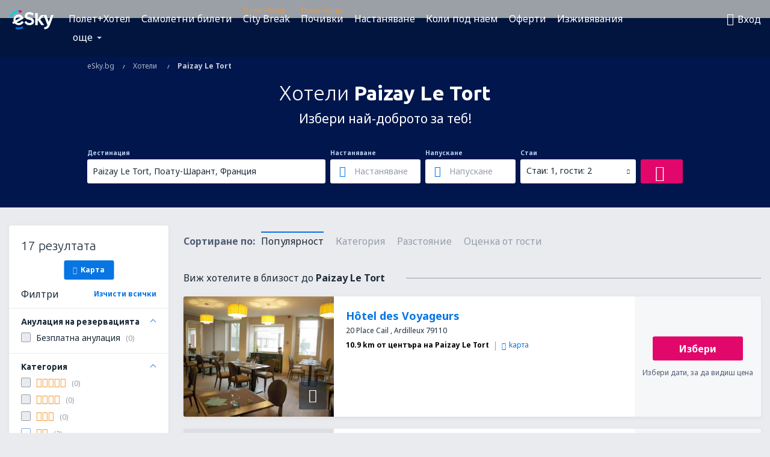

--- FILE ---
content_type: text/html; charset=UTF-8
request_url: https://www.esky.bg/hoteli/ci/110111/hoteli-paizay-le-tort
body_size: 24007
content:

<!DOCTYPE html>
<!--[if IE]><![endif]-->
<!--[if IE 9 ]><html lang="bg" class="ie9"><![endif]-->
<!--[if (gt IE 9)|!(IE)]><!-->
	<html
	lang="bg"> <!--<![endif]-->
	<head>
				<link href="https://fonts.googleapis.com/css?family=Ubuntu:300,700|Noto+Sans:400,700|Source+Code+Pro:400,700&amp;subset=latin,cyrillic-ext,latin-ext&amp;display=swap" rel="preload" as="style">

					<meta charset="utf-8">

			<meta http-equiv="X-UA-Compatible" content="IE=Edge,chrome=1"/>
			<meta name="viewport" content="width=device-width, initial-scale=1.0, maximum-scale=1, user-scalable=no"/>
							    <title>Хотели Paizay Le Tort Франция - Хотели Paizay Le Tort - Резервация на хотели - eSky.bg</title>
<meta name="description" content="Търси хотели Paizay Le Tort - Хотели Paizay Le Tort Франция - Оферти за бизнес и лични пътувания. Paizay Le Tort - Резервирай хотел сега!">
<meta name="keywords" content="Хотели Paizay Le Tort, хотели Paizay Le Tort, евтини хотели Paizay Le Tort, хотелски резервации Paizay Le Tort, търсене на хотели Paizay Le Tort">

    <meta name="robots" content="all" />

    <link rel="canonical" href="https://www.esky.bg/hoteli/ci/110111/hoteli-paizay-le-tort" />
<meta property="og:locale" content="bg_BG" />
<meta property="og:site_name" content="eSky.bg - Евтини полети, City Break, Почивки" />

    <meta property="og:title" content="Хотели Paizay Le Tort Франция - Хотели Paizay Le Tort - Резервация на хотели - eSky.bg" />

<meta property="og:type" content="website" />
    <meta property="og:image" content="https://static1.eskypartners.com/logos/partners/bg_BG/logo_square.jpg" />
    <meta property="og:url" content="https://www.esky.bg/hoteli/ci/110111/hoteli-paizay-le-tort" />

    <meta property="og:description" content="Търси хотели Paizay Le Tort - Хотели Paizay Le Tort Франция - Оферти за бизнес и лични пътувания. Paizay Le Tort - Резервирай хотел сега!" />



						 <link rel="alternate" hreflang="bg" href="https://www.esky.bg/hoteli/ci/110111/hoteli-paizay-le-tort" />
								 <link rel="alternate" hreflang="bg-BG" href="https://www.esky.bg/hoteli/ci/110111/hoteli-paizay-le-tort" />
								 <link rel="alternate" hreflang="bs" href="https://www.esky.ba/hoteli/ci/110111/hoteli-paizay-le-tort" />
								 <link rel="alternate" hreflang="bs-BA" href="https://www.esky.ba/hoteli/ci/110111/hoteli-paizay-le-tort" />
								 <link rel="alternate" hreflang="cs" href="https://www.esky.cz/hotely/ci/110111/hotely-paizay-le-tort" />
								 <link rel="alternate" hreflang="cs-CZ" href="https://www.esky.cz/hotely/ci/110111/hotely-paizay-le-tort" />
								 <link rel="alternate" hreflang="da" href="https://www.eskytravel.dk/hoteller/ci/110111/hoteli-paizay-le-tort" />
								 <link rel="alternate" hreflang="da-DK" href="https://www.eskytravel.dk/hoteller/ci/110111/hoteli-paizay-le-tort" />
								 <link rel="alternate" hreflang="de" href="https://www.eskytravel.de/hotels/ci/110111/hotels-paizay-le-tort" />
								 <link rel="alternate" hreflang="de-AT" href="https://www.esky.at/hotels/ci/110111/hotels-paizay-le-tort" />
								 <link rel="alternate" hreflang="de-CH" href="https://www.eskytravel.ch/hotels/ci/110111/hotels-paizay-le-tort" />
								 <link rel="alternate" hreflang="de-DE" href="https://www.eskytravel.de/hotels/ci/110111/hotels-paizay-le-tort" />
								 <link rel="alternate" hreflang="el" href="https://www.esky.gr/xenodohia/ci/110111/xenodohia-paizay-le-tort" />
								 <link rel="alternate" hreflang="el-GR" href="https://www.esky.gr/xenodohia/ci/110111/xenodohia-paizay-le-tort" />
								 <link rel="alternate" hreflang="en" href="https://www.esky.com/hotels/ci/110111/hotels-paizay-le-tort" />
								 <link rel="alternate" hreflang="en-142" href="https://www.esky.eu/hotels/ci/110111/hotels-paizay-le-tort" />
								 <link rel="alternate" hreflang="en-150" href="https://www.esky.eu/hotels/ci/110111/hotels-paizay-le-tort" />
								 <link rel="alternate" hreflang="en-EG" href="https://www.esky.com.eg/hotels/ci/110111/hotels-paizay-le-tort" />
								 <link rel="alternate" hreflang="en-GB" href="https://www.esky.co.uk/hotels/ci/110111/hotels-paizay-le-tort" />
								 <link rel="alternate" hreflang="en-HK" href="https://www.esky.com.hk/hotels/ci/110111/hotels-paizay-le-tort" />
								 <link rel="alternate" hreflang="en-IE" href="https://www.esky.ie/hotels/ci/110111/hotels-paizay-le-tort" />
								 <link rel="alternate" hreflang="en-KE" href="https://www.esky.co.ke/hotels/ci/110111/hotels-paizay-le-tort" />
								 <link rel="alternate" hreflang="en-MY" href="https://www.esky.com.my/hotels/ci/110111/hotels-paizay-le-tort" />
								 <link rel="alternate" hreflang="en-NG" href="https://www.esky.com.ng/hotels/ci/110111/hotels-paizay-le-tort" />
								 <link rel="alternate" hreflang="en-NZ" href="https://www.eskytravel.co.nz/hotels/ci/110111/hotels-paizay-le-tort" />
								 <link rel="alternate" hreflang="en-SG" href="https://www.esky.com.sg/hotels/ci/110111/hotels-paizay-le-tort" />
								 <link rel="alternate" hreflang="en-US" href="https://www.esky.com/hotels/ci/110111/hotels-paizay-le-tort" />
								 <link rel="alternate" hreflang="en-ZA" href="https://www.eskytravel.co.za/hotels/ci/110111/hotels-paizay-le-tort" />
								 <link rel="alternate" hreflang="es" href="https://www.edestinos.com/hoteles/ci/110111/hoteles-paizay-le-tort" />
								 <link rel="alternate" hreflang="es-BO" href="https://www.edestinos.com.bo/hoteles/ci/110111/hoteles-paizay-le-tort" />
								 <link rel="alternate" hreflang="es-CL" href="https://www.edestinos.cl/hoteles/ci/110111/hoteles-paizay-le-tort" />
								 <link rel="alternate" hreflang="es-CO" href="https://www.edestinos.com.co/hoteles/ci/110111/hoteles-paizay-le-tort" />
								 <link rel="alternate" hreflang="es-CR" href="https://www.edestinos.cr/hoteles/ci/110111/hoteles-paizay-le-tort" />
								 <link rel="alternate" hreflang="es-DO" href="https://www.edestinos.com.do/hoteles/ci/110111/hoteles-paizay-le-tort" />
								 <link rel="alternate" hreflang="es-ES" href="https://www.esky.es/hoteles/ci/110111/hoteles-paizay-le-tort" />
								 <link rel="alternate" hreflang="es-GT" href="https://www.edestinos.com.gt/hoteles/ci/110111/hoteles-paizay-le-tort" />
								 <link rel="alternate" hreflang="es-HN" href="https://www.edestinos.com.hn/hoteles/ci/110111/hoteles-paizay-le-tort" />
								 <link rel="alternate" hreflang="es-MX" href="https://www.edestinos.com.mx/hoteles/ci/110111/hoteles-paizay-le-tort" />
								 <link rel="alternate" hreflang="es-NI" href="https://www.edestinos.com.ni/hoteles/ci/110111/hoteles-paizay-le-tort" />
								 <link rel="alternate" hreflang="es-PA" href="https://www.edestinos.com.pa/hoteles/ci/110111/hoteles-paizay-le-tort" />
								 <link rel="alternate" hreflang="es-PE" href="https://www.edestinos.com.pe/hoteles/ci/110111/hoteles-paizay-le-tort" />
								 <link rel="alternate" hreflang="es-PR" href="https://www.edestinos.com.pr/hoteles/ci/110111/hoteles-paizay-le-tort" />
								 <link rel="alternate" hreflang="es-PY" href="https://www.edestinos.com.py/hoteles/ci/110111/hoteles-paizay-le-tort" />
								 <link rel="alternate" hreflang="es-SV" href="https://www.edestinos.com.sv/hoteles/ci/110111/hoteles-paizay-le-tort" />
								 <link rel="alternate" hreflang="fi" href="https://www.esky.fi/hotellit/ci/110111/hoteli-paizay-le-tort" />
								 <link rel="alternate" hreflang="fi-FI" href="https://www.esky.fi/hotellit/ci/110111/hoteli-paizay-le-tort" />
								 <link rel="alternate" hreflang="fr" href="https://www.esky.fr/hotels/ci/110111/hotels-paizay-le-tort" />
								 <link rel="alternate" hreflang="fr-FR" href="https://www.esky.fr/hotels/ci/110111/hotels-paizay-le-tort" />
								 <link rel="alternate" hreflang="fr-MA" href="https://www.esky.co.ma/hotels/ci/110111/hotels-paizay-le-tort" />
								 <link rel="alternate" hreflang="hr" href="https://www.esky.hr/hoteli/ci/110111/hoteli-paizay-le-tort" />
								 <link rel="alternate" hreflang="hr-HR" href="https://www.esky.hr/hoteli/ci/110111/hoteli-paizay-le-tort" />
								 <link rel="alternate" hreflang="hu" href="https://www.esky.hu/hotelek/ci/110111/hotelek-paizay-le-tort" />
								 <link rel="alternate" hreflang="hu-HU" href="https://www.esky.hu/hotelek/ci/110111/hotelek-paizay-le-tort" />
								 <link rel="alternate" hreflang="it" href="https://www.eskytravel.it/hotel/ci/110111/alberghi-paizay-le-tort" />
								 <link rel="alternate" hreflang="it-IT" href="https://www.eskytravel.it/hotel/ci/110111/alberghi-paizay-le-tort" />
								 <link rel="alternate" hreflang="nb" href="https://www.eskytravel.no/hoteller/ci/110111/hoteli-paizay-le-tort" />
								 <link rel="alternate" hreflang="nb-NO" href="https://www.eskytravel.no/hoteller/ci/110111/hoteli-paizay-le-tort" />
								 <link rel="alternate" hreflang="nl" href="https://www.esky.nl/hotels/ci/110111/hotels-paizay-le-tort" />
								 <link rel="alternate" hreflang="nl-BE" href="https://www.eskytravel.be/hotels/ci/110111/hotels-paizay-le-tort" />
								 <link rel="alternate" hreflang="nl-NL" href="https://www.esky.nl/hotels/ci/110111/hotels-paizay-le-tort" />
								 <link rel="alternate" hreflang="pl" href="https://www.esky.pl/hotele/ci/110111/hotele-paizay-le-tort" />
								 <link rel="alternate" hreflang="pl-PL" href="https://www.esky.pl/hotele/ci/110111/hotele-paizay-le-tort" />
								 <link rel="alternate" hreflang="pt" href="https://www.esky.pt/hoteis/ci/110111/hoteis-paizay-le-tort" />
								 <link rel="alternate" hreflang="pt-PT" href="https://www.esky.pt/hoteis/ci/110111/hoteis-paizay-le-tort" />
								 <link rel="alternate" hreflang="ro" href="https://www.esky.ro/hoteluri/ci/110111/hoteluri-paizay-le-tort" />
								 <link rel="alternate" hreflang="ro-MD" href="https://www.esky.md/hoteluri/ci/110111/hoteluri-paizay-le-tort" />
								 <link rel="alternate" hreflang="ro-RO" href="https://www.esky.ro/hoteluri/ci/110111/hoteluri-paizay-le-tort" />
								 <link rel="alternate" hreflang="sk" href="https://www.esky.sk/hotely/ci/110111/hotely-paizay-le-tort" />
								 <link rel="alternate" hreflang="sk-SK" href="https://www.esky.sk/hotely/ci/110111/hotely-paizay-le-tort" />
								 <link rel="alternate" hreflang="sr" href="https://www.esky.rs/hoteli/ci/110111/hoteli-paizay-le-tort" />
								 <link rel="alternate" hreflang="sr-RS" href="https://www.esky.rs/hoteli/ci/110111/hoteli-paizay-le-tort" />
								 <link rel="alternate" hreflang="sv" href="https://www.esky.se/hotell/ci/110111/hoteli-paizay-le-tort" />
								 <link rel="alternate" hreflang="sv-SE" href="https://www.esky.se/hotell/ci/110111/hoteli-paizay-le-tort" />
								 <link rel="alternate" hreflang="tr" href="https://www.esky.com.tr/otel/ci/110111/otel-paizay-le-tort" />
								 <link rel="alternate" hreflang="tr-TR" href="https://www.esky.com.tr/otel/ci/110111/otel-paizay-le-tort" />
								 <link rel="alternate" hreflang="x-default" href="https://www.esky.com/hotels/ci/110111/hotels-paizay-le-tort" />
			
	<meta name="fragment" content="!" />


			
			<script>
LUX=(function(){var a=("undefined"!==typeof(LUX)&&"undefined"!==typeof(LUX.gaMarks)?LUX.gaMarks:[]);var d=("undefined"!==typeof(LUX)&&"undefined"!==typeof(LUX.gaMeasures)?LUX.gaMeasures:[]);var j="LUX_start";var k=window.performance;var l=("undefined"!==typeof(LUX)&&LUX.ns?LUX.ns:(Date.now?Date.now():+(new Date())));if(k&&k.timing&&k.timing.navigationStart){l=k.timing.navigationStart}function f(){if(k&&k.now){return k.now()}var o=Date.now?Date.now():+(new Date());return o-l}function b(n){if(k){if(k.mark){return k.mark(n)}else{if(k.webkitMark){return k.webkitMark(n)}}}a.push({name:n,entryType:"mark",startTime:f(),duration:0});return}function m(p,t,n){if("undefined"===typeof(t)&&h(j)){t=j}if(k){if(k.measure){if(t){if(n){return k.measure(p,t,n)}else{return k.measure(p,t)}}else{return k.measure(p)}}else{if(k.webkitMeasure){return k.webkitMeasure(p,t,n)}}}var r=0,o=f();if(t){var s=h(t);if(s){r=s.startTime}else{if(k&&k.timing&&k.timing[t]){r=k.timing[t]-k.timing.navigationStart}else{return}}}if(n){var q=h(n);if(q){o=q.startTime}else{if(k&&k.timing&&k.timing[n]){o=k.timing[n]-k.timing.navigationStart}else{return}}}d.push({name:p,entryType:"measure",startTime:r,duration:(o-r)});return}function h(n){return c(n,g())}function c(p,o){for(i=o.length-1;i>=0;i--){var n=o[i];if(p===n.name){return n}}return undefined}function g(){if(k){if(k.getEntriesByType){return k.getEntriesByType("mark")}else{if(k.webkitGetEntriesByType){return k.webkitGetEntriesByType("mark")}}}return a}return{mark:b,measure:m,gaMarks:a,gaMeasures:d}})();LUX.ns=(Date.now?Date.now():+(new Date()));LUX.ac=[];LUX.cmd=function(a){LUX.ac.push(a)};LUX.init=function(){LUX.cmd(["init"])};LUX.send=function(){LUX.cmd(["send"])};LUX.addData=function(a,b){LUX.cmd(["addData",a,b])};LUX_ae=[];window.addEventListener("error",function(a){LUX_ae.push(a)});LUX_al=[];if("function"===typeof(PerformanceObserver)&&"function"===typeof(PerformanceLongTaskTiming)){var LongTaskObserver=new PerformanceObserver(function(c){var b=c.getEntries();for(var a=0;a<b.length;a++){var d=b[a];LUX_al.push(d)}});try{LongTaskObserver.observe({type:["longtask"]})}catch(e){}};
LUX.label="esky_hotels_search_results_seo";
LUX.samplerate = (function (p, s) { try { return Math.max.apply(null, String(s).split(';').map(function (v, i) { return i === 0 ? ['*', v] : v.split(':'); }).map(function (a) { return [new RegExp('^' + a[0].replace(/\*/g, '.*').replace(/\+/g, '\\$&'), 'i'), parseInt(a[1], 10) ]; }).filter(function (a) { return a[0].test(p); }).map(function (a) { return a[1]; })) || void 0 } catch(e) { return; }; })(location.pathname, "20");
</script>
<script src="https://cdn.speedcurve.com/js/lux.js?id=4134562730" defer crossorigin="anonymous"></script>
			<script>
(function (w, d, s, l, i, g) {
	w[l] = w[l] || [];
	w[l].push({ 'gtm.start': new Date().getTime(), event: 'gtm.js' });
	var f = d.getElementsByTagName(s)[0],
		j = d.createElement(s),
		dl = l != 'dataLayer' ? '&l=' + l : '';
	j.async = true;
	(j.id = g), (j.src = 'https://etm.esky.bg/gtm.js?id=' + i + dl);
	f.parentNode.insertBefore(j, f);
})(window, document, 'script', 'dataLayer', 'GTM-NH83QL6', 'esky.gtm.global');
</script>
<script>
(function (w, d, s, p) {
	w._edls = w._edls || [];
	w._edls.push(['set', 'esky.page.label', 'hotels.search.results']);
	var f = d.getElementsByTagName(s)[0],
		j = d.createElement(s);
	j.async = true;
	j.id = 'esky-dls';
	j.dataset.prefix = p;
	j.dataset.schema = 'messages';
	j.src = p + '/dls.js';
	f.parentNode.insertBefore(j, f);
})(window, document, 'script', 'https://www.esky.com/data-layer');
</script>

			
	<script>
		dataLayer = [];

					dataLayer.push({"Destination":{"CityCode":"110111","CityName":"Paizay Le Tort","CountryCode":"FR","CountryName":"Франция"},"Filters":{"Object":"False","Stars":"False","TripAdvisorRating":"False"},"Travellers":{"PaxCount":2,"Adults":2,"Children":0},"QSF":{"RoomsCount":1,"StayLength":0},"Page":{"Category":"Hotels","Type":"Search hotels"},"Url":"https:\/\/www.esky.bg\/hoteli\/ci\/110111\/hoteli-paizay-le-tort"});
		
		function setFirstTimeVisit(cookieName) {
			function formatDate(param) {
				return ('0' + param).slice(-2);
			}

			function getPresentDate() {
				var today = new Date();
				var date = today.getFullYear() +
					formatDate(today.getMonth() + 1) +
					formatDate(today.getDate()) +
					formatDate(today.getHours()) +
					formatDate(today.getMinutes());

				return date;
			}

			function setCookie() {
				document.cookie = cookieName + '=' + getPresentDate() + ';path=/;expires=' + new Date(+new Date() + 24 * 60 * 60 * 1000 * 365);
			}

			function getCookieValues() {
				return document.cookie.match(RegExp('(?:^|;\\s*)' + cookieName + '=([^;]*)'));
			}

			function isCookieSet() {
				var match = getCookieValues();
				return (match != null && match.length > 0);
			}

			if (!isCookieSet()) {
				setCookie();
			}

			dataLayer.push({
				'UserFirstVisitDate': getCookieValues()[1]
			})
		}

		setFirstTimeVisit('firstTimeVisit');
	</script>




			<script>
	var _eac = _eac || {};

	_eac.start = new Date();
	_eac.url = '/patalyst/v1.1';
	_eac.disabledActions = '[]';
	_eac.enabled = true;
	_eac.dimensions = [];
						_eac.dimensions.push([ 'TestAB', 'site not tested', 'String' ]);
								_eac.dimensions.push([ 'Partner', 'ESKYBG', 'String' ]);
			
	function extendObj (objA, objB) {
		for (var i in objB) {
			if (objB.hasOwnProperty(i)) {
				objA[i] = objB[i];
			}
		}
	}

	var ibeConfig = {};
	var dbrRoutes = {};
	var i18n = {};
	//JS logger
	var logger = {
		adapters: [
						{
				name: 'http',
				level: ['ERROR']
			}
		],
		url: '/_fe/log'
	};

		var routesAsync = "/res/gh-b112/common/js-routing/prod_bg_bg.js";
	
	function i18nExtend(_i18n) {
		extendObj(i18n, _i18n)
	}
</script>

<link rel="shortcut icon" href="https://static1.eskypartners.com/favicons/esky.ico"/>
	<meta name="theme-color" content="#031639">
<link href="https://www.esky.bg/res/gh-b112/eui/css/default/templates/default.css" type="text/css" rel="stylesheet" />
	<link href="https://www.esky.bg/res/gh-b112/eui/css/default/pages/hotels/search-results.css" type="text/css" rel="stylesheet" />

<!--[if IE 9]>
<script src="/res/gh-b112/eui/js/vendor/es6-shim.min.js"></script>
<![endif]-->
<!--[if lt IE 9]>
<script src="/res/gh-b112/eui/js/vendor/html5shiv.min.js"></script>
<script src="/res/gh-b112/eui/js/vendor/es5-shim.min.js"></script>
<![endif]-->
<!--[if lt IE 8]>
<script src="/res/gh-b112/eui/js/vendor/json3.min.js"></script>
<![endif]-->

<script>
	if (!Object.assign || !window.Promise) {
		var shim = document.createElement('script');
		shim.setAttribute('src', '/res/gh-b112/eui/js/vendor/es6-shim.min.js');
		document.getElementsByTagName('head')[0].appendChild(shim);
	}
</script>

		
	    					
		
		
		<link href="https://fonts.googleapis.com/css?family=Ubuntu:300,700|Noto+Sans:400,700|Source+Code+Pro:400,700&amp;subset=latin,cyrillic-ext,latin-ext&amp;display=swap" rel="stylesheet" type="text/css">
																				<link href="https://www.esky.bg/res/gh-b112/eui/js/0.js" as="script" rel="preload">
											<link href="https://www.esky.bg/res/gh-b112/eui/js/2.js" as="script" rel="preload">
											<link href="https://www.esky.bg/res/gh-b112/eui/js/1.js" as="script" rel="preload">
											<link href="https://www.esky.bg/res/gh-b112/eui/js/3.js" as="script" rel="preload">
											<link href="https://www.esky.bg/res/gh-b112/eui/js/4.js" as="script" rel="preload">
											<link href="https://www.esky.bg/res/gh-b112/eui/js/5.js" as="script" rel="preload">
											<link href="https://www.esky.bg/res/gh-b112/eui/js/6.js" as="script" rel="preload">
											<link href="https://www.esky.bg/res/gh-b112/eui/js/7.js" as="script" rel="preload">
											<link href="https://www.esky.bg/res/gh-b112/eui/js/common.js" as="script" rel="preload">
											<link href="https://www.esky.bg/res/gh-b112/eui/js/router.js" as="script" rel="preload">
											<link href="https://www.esky.bg/res/gh-b112/eui/js/partners-locale/bg_bg.js" as="script" rel="preload">
											<link href="https://www.esky.bg/res/gh-b112/eui/js/8.js" as="script" rel="preload">
											<link href="https://www.esky.bg/res/gh-b112/eui/js/9.js" as="script" rel="preload">
											<link href="https://www.esky.bg/res/gh-b112/eui/js/22.js" as="script" rel="preload">
											<link href="https://www.esky.bg/res/gh-b112/eui/js/hotels/search-results.js" as="script" rel="preload">
														
								<script src="https://www.esky.bg/res/gh-b112/eui/js/affiliates/cj.js" defer></script>
				</head>

	<body
		id="default_container"
		data-go-test-id=""
		data-go-test-version=""
		data-route="esky_hotels_search_results_seo_www.esky.bg"
		 data-action="searchResultsHotels" class="action-searchResultsHotels searchResultsHotels" 		 	>
										<!-- Google Tag Manager -->
	<noscript>
		<iframe src="//www.googletagmanager.com/ns.html?id=GTM-RP48" height="0" width="0" style="display:none;visibility:hidden"></iframe>
	</noscript>

	<script>
		(function(w,d,s,l,i){w[l]=w[l]||[];w[l].push({'gtm.start':
				new Date().getTime(),event:'gtm.js'});var f=d.getElementsByTagName(s)[0],
				j=d.createElement(s),dl=l!='dataLayer'?'&l='+l:'';j.async=true;j.src=
				'//www.googletagmanager.com/gtm.js?id='+i+dl;f.parentNode.insertBefore(j,f);
		})(window,document,'script','dataLayer','GTM-RP48');
	</script>

	<script type="text/javascript">
		window[window.addEventListener ? 'addEventListener' : 'attachEvent']('load', function () {
			dataLayer.push({
				'event': 'LoadingDone'
			});
		}, false);
	</script>
					
						
		
							
		
							
			
								
															
							
		
				
					
	<noscript class="no-js">
						
		
		
		
		
		
			<div class="msg-box  info">
		<i class="ico-msg icon-alert"></i>
		<div class="content">
							<h5 class="header">Не виждате част от съдържанието на сайта</h5>
										<p class="description">JavaScript (използван за визуализация на интерактивно съдържание), е неактивен на Вашия браузър. Ако не го активирате, сайтът няма да работи добре или няма да се зарежда изобщо.</p>
						
							<div class="description">			<div class="btn-list">
				<strong>Как да активирате JavaScript:</strong>
				<ul>
											<li>
							<a href="https://support.google.com/chrome/answer/114662?hl=bg" class="btn small function" rel="nofollow" target="_blank">Chrome</a>
						</li>
											<li>
							<a href="https://support.mozilla.org/bg/kb/javascript-settings-for-interactive-web-pages?redirectlocale=en-US&redirectslug=JavaScript" class="btn small function" rel="nofollow" target="_blank">Firefox</a>
						</li>
											<li>
							<a href="https://support.microsoft.com/bg-bg/gp/howtoscript" class="btn small function" rel="nofollow" target="_blank">Internet Explorer</a>
						</li>
											<li>
							<a href="https://support.apple.com/bg-bg/HT201265" class="btn small function" rel="nofollow" target="_blank">Safari</a>
						</li>
											<li>
							<a href="http://help.opera.com/Windows/12.10/bg/javascript.html" class="btn small function" rel="nofollow" target="_blank">Opera</a>
						</li>
									</ul>
			</div>
		</div>
			
			
			
			
			
					</div>
	</div>

	
	</noscript>

		
									
				
		<header id="header-top" class="transparent">
			<div class="header-wrapper">
				<div class="logo-section">
											<a class="logo" href="https://www.esky.bg/" target="_top" >
							<span class="back-to-mainpage">&lt;&lt; Начало</span>
														<img class="logo-img" src="https://static1.eskypartners.com/logos/eskybgdbr30-white.svg"  alt="Хотели Paizay Le Tort Франция - Хотели Paizay Le Tort - Резервация на хотели - eSky.bg - Евтини полети, City Break, Почивки"
					 data-static-img-url="https://static1.eskypartners.com/logos/eskybgdbr30-white.png"/>
					
						</a>
									</div>
									
		
		<nav class="main-nav">
			<ul class="site-menu menu mobile-menu">
																													<li class="tree-item main-tabs">

																									<a href="/polet+hotel/" title="Полет+Хотел" class="menu-link link-1 tx-link">Полет+Хотел</a>
															</li>
																				<li class="tree-item main-tabs">

																									<a href="/samoletni-bileti" title="Самолетни билети" class="menu-link link-2 tx-link">Самолетни билети</a>
															</li>
																				<li class="tree-item main-tabs with-badge">

																	<span class="item-badge">Полет+Хотел</span>
																									<a href="/polet+hotel/1-city-break" title="City Break" class="menu-link link-3 tx-link">City Break</a>
															</li>
																				<li class="tree-item main-tabs with-badge">

																	<span class="item-badge">Полет+Хотел</span>
																									<a href="/polet+hotel/2-pochivki" title="Почивки" class="menu-link link-4 tx-link">Почивки</a>
															</li>
																				<li class="tree-item main-tabs">

																									<a href="/nastanyavane/" title="Настаняване" class="menu-link link-5 tx-link">Настаняване</a>
															</li>
																				<li class="tree-item main-tabs">

																									<a href="https://www.booking.com/cars/index.html?aid=2433842&amp;adplat=cross_product_bar&amp;label=label=pagehome-link-2433842-click_CARheadertab&amp;prefcurrency=BGN&amp;selected_currency=BGN&amp;lang=bg" rel="nofollow" title="Коли под наем" target="_blank" class="menu-link link-6 tx-link">Коли под наем</a>
															</li>
																				<li class="tree-item main-tabs">

																									<a href="/oferti" title="Оферти" class="menu-link link-7 tx-link">Оферти</a>
															</li>
																				<li class="tree-item main-tabs">

																									<a href="https://www.getyourguide.com/?partner_id=6PH6GQ5&amp;cmp=BG" rel="nofollow" target="_blank" title="Изживявания" class="menu-link link-8 tx-link">Изживявания</a>
															</li>
																																																							<li class="tree-item menu-more">

																									<a href="https://go.esky.bg/zastrahovka" title="Застраховки" class="menu-link link-1 tx-link">Застраховки</a>
															</li>
																				<li class="tree-item menu-more">

																									<a href="https://esky-bg.mozio.com/?campaign=website" rel="nofollow" target="_blank" title="Трансфери" class="menu-link link-2 tx-link">Трансфери</a>
															</li>
																				<li class="tree-item menu-more">

																									<a href="https://eskybymozio.travelcar.com/bg-BG/?utm_source=partner&amp;utm_medium=eskybymobio&amp;utm_campaign=park-bg&amp;utm_content=website-home" rel="nofollow" target="_blank" title="Паркинги" class="menu-link link-3 tx-link">Паркинги</a>
															</li>
																				<li class="tree-item menu-more">

																									<a href="https://esky-bg.tickets-partners.com/" rel="nofollow" target="_blank" title="Спортни събития" class="menu-link link-4 tx-link">Спортни събития</a>
															</li>
																				<li class="tree-item menu-more">

																									<a href="https://boataround.com/bg?ref_afi=esky-bg" rel="nofollow" title="Яхти" class="menu-link link-5 tx-link">Яхти</a>
															</li>
																				<li class="tree-item menu-more">

																									<a href="https://www.ferryscanner.com/en/ferry?ref=esky" rel="nofollow" target="_blank" title="Фериботи" class="menu-link link-6 tx-link">Фериботи</a>
															</li>
																				<li class="tree-item menu-more">

																									<a href="https://go.esky.bg/visa" title="Виза" class="menu-link link-7 tx-link">Виза</a>
															</li>
																				<li class="tree-item menu-more">

																									<a href="/grupovi-patuvania" title="Групови пътувания" class="menu-link link-8 tx-link">Групови пътувания</a>
															</li>
																				<li class="tree-item menu-more">

																									<a href="https://app.esky.bg/?utm_source=esky.bg&amp;utm_medium=menu" target="_blank" title="Мобилно приложение" class="menu-link link-9 tx-link">Мобилно приложение</a>
															</li>
																				<li class="tree-item menu-more">

																									<a href="/aviokompanii" title="Авиокомпании" class="menu-link link-10 tx-link">Авиокомпании</a>
															</li>
																				<li class="tree-item menu-more">

																									<a href="/letishta" title="Летища" class="menu-link link-11 tx-link">Летища</a>
															</li>
																				<li class="tree-item menu-more">

																									<a href="/mnenia" title="Мнения" class="menu-link link-12 tx-link">Мнения</a>
															</li>
																				<li class="tree-item menu-more">

																									<a href="/turisticheski-patevoditel" title="Туристически пътеводител" class="menu-link link-13 tx-link">Туристически пътеводител</a>
															</li>
																				<li class="tree-item menu-more">

																									<a href="/radar" title="Радар за полети" class="menu-link link-14 tx-link">Радар за полети</a>
															</li>
																				<li class="tree-item menu-more">

																									<a href="/userzone/login" rel="nofollow" title="Управление на резервациите" class="menu-link link-15 tx-link">Управление на резервациите</a>
															</li>
															
									<li class="main-tabs more-tab tree-item main-menu-dropdown hide-medium">
						<a href="javascript:void(null)" class="menu-link more"
						   data-content-id="main-menu-more-box">още</a>
						<ul id="main-menu-more-box" class="dropdown-content"
						    data-dropdown-content-id="main-menu-more-box">
																																																	<li>
											<a href="https://go.esky.bg/zastrahovka" title="Застраховки">Застраховки</a>
										</li>
																			<li>
											<a href="https://esky-bg.mozio.com/?campaign=website" rel="nofollow" target="_blank" title="Трансфери">Трансфери</a>
										</li>
																			<li>
											<a href="https://eskybymozio.travelcar.com/bg-BG/?utm_source=partner&amp;utm_medium=eskybymobio&amp;utm_campaign=park-bg&amp;utm_content=website-home" rel="nofollow" target="_blank" title="Паркинги">Паркинги</a>
										</li>
																			<li>
											<a href="https://esky-bg.tickets-partners.com/" rel="nofollow" target="_blank" title="Спортни събития">Спортни събития</a>
										</li>
																			<li>
											<a href="https://boataround.com/bg?ref_afi=esky-bg" rel="nofollow" title="Яхти">Яхти</a>
										</li>
																			<li>
											<a href="https://www.ferryscanner.com/en/ferry?ref=esky" rel="nofollow" target="_blank" title="Фериботи">Фериботи</a>
										</li>
																			<li>
											<a href="https://go.esky.bg/visa" title="Виза">Виза</a>
										</li>
																			<li>
											<a href="/grupovi-patuvania" title="Групови пътувания">Групови пътувания</a>
										</li>
																			<li>
											<a href="https://app.esky.bg/?utm_source=esky.bg&amp;utm_medium=menu" target="_blank" title="Мобилно приложение">Мобилно приложение</a>
										</li>
																			<li>
											<a href="/aviokompanii" title="Авиокомпании">Авиокомпании</a>
										</li>
																			<li>
											<a href="/letishta" title="Летища">Летища</a>
										</li>
																			<li>
											<a href="/mnenia" title="Мнения">Мнения</a>
										</li>
																			<li>
											<a href="/turisticheski-patevoditel" title="Туристически пътеводител">Туристически пътеводител</a>
										</li>
																			<li>
											<a href="/radar" title="Радар за полети">Радар за полети</a>
										</li>
																			<li>
											<a href="/userzone/login" rel="nofollow" title="Управление на резервациите">Управление на резервациите</a>
										</li>
																														</ul>
					</li>
							</ul>
		</nav>
	
				
				<div class="header-side-options">
					
											<div class="user-zone-header">
														
	

<div class="hidden">
	<div id="uz-login-box" class="uz-login-box">
		<img class="illustration" src="https://www.esky.bg/_fe/img/illustration-default-user_zone.svg?s=80x80">

		<h4 class="title">Добре дошъл в Твоя профил!</h4>

		<p class="description">Влез и управлявай резервациите си.</p>

		<ul class="uz-menu-wrapper">
							<li class="menu-item user-zone-google">
					<img class="menu-item-img" src="https://www.esky.bg/_fe/img/icon_google_multicolor.svg?s=20x20">
					<span class="menu-item-text">Продължи с Google</span>
				</li>
				<li class="menu-item user-zone-facebook">
					<img class="menu-item-img" src="https://www.esky.bg/_fe/img/icon_facebook_multicolor.svg?s=20x20">
					<span class="menu-item-text">Продължи с Facebook</span>
				</li>
						<li class="menu-item user-zone-email">
				<img class="menu-item-img" src="https://www.esky.bg/_fe/img/icon_mail.svg?s=20x20">
				<span class="menu-item-text">Влез с имейл</span>
			</li>
		</ul>
	</div>
</div>
	
	
				
										</div>
					
												<div id="hamburger-wrapper" class="hamburger-wrapper">
		<div class="hamburger-inner-wrapper">
			<div class="hamburger">
				<span class="line line1"></span>
				<span class="line line2"></span>
				<span class="line line3"></span>
			</div>
			<span class="hamburger-title">Меню<i class="icon icon-eui_arrow_down hide-small"></i></span>
			<span class="hamburger-close"><i class="icon icon-eui_close"></i></span>
		</div>
	</div>
									</div>

							</div>
		</header>
	
<script type="text/javascript">
	i18nExtend({
    "message-dialog": {
        "Your_account_has_been_connected_with_facebook": "\u041f\u0440\u043e\u0444\u0438\u043b\u044a\u0442 \u0442\u0438 \u0435 \u0441\u0432\u044a\u0440\u0437\u0430\u043d \u0441 Facebook.",
        "You_can_now_sign_in_via_facebook_or_normal_account": "\u041c\u043e\u0436\u0435\u0442\u0435 \u0434\u0430 \u0432\u043b\u0435\u0437\u0435\u0442\u0435 \u0441 Facebook \u043f\u0440\u043e\u0444\u0438\u043b\u0430 \u0441\u0438  {$1} \u0438\u043b\u0438 \u0441 e-mail \u0438 \u043f\u0430\u0440\u043e\u043b\u0430.",
        "Your_account_has_been_disconnected_from_facebook": "\u041f\u0440\u043e\u0444\u0438\u043b\u044a\u0442 \u0442\u0438 \u0435 \u043e\u0442\u0434\u0435\u043b\u0435\u043d \u043e\u0442 <br \/>Facebook.",
        "You_can_now_sign_in_only_with_email_and_password": "\u0421\u0435\u0433\u0430 \u043c\u043e\u0436\u0435\u0442\u0435 \u0434\u0430 \u0432\u043b\u0435\u0437\u0435\u0442\u0435 \u0432 \u043f\u0440\u043e\u0444\u0438\u043b\u0430 \u0441\u0438 \u0441\u0430\u043c\u043e \u0441 <br \/>e-mail \u0438 \u043f\u0430\u0440\u043e\u043b\u0430.",
        "Account_with_email_from_current_facebook_profile_already_exists": "Facebook \u043f\u0440\u043e\u0444\u0438\u043b\u044a\u0442, \u043a\u043e\u0439\u0442\u043e \u0438\u0437\u043f\u043e\u043b\u0437\u0432\u0430\u0448 \u0432 \u043c\u043e\u043c\u0435\u043d\u0442\u0430, \u0435 \u0432\u0435\u0447\u0435 \u0441\u0432\u044a\u0440\u0437\u0430\u043d \u0441\u044a\u0441 \u0441\u044a\u0449\u0435\u0441\u0442\u0432\u0443\u0432\u0430\u0449\u0438\u044f \u043f\u0440\u043e\u0444\u0438\u043b.",
        "Sign_in_to_other_facebook_profile_to_connect_it_with_this_account": "\u0412\u043b\u0435\u0437\u0442\u0435 \u0432 \u0434\u0440\u0443\u0433\u0438\u044f Facebook \u043f\u0440\u043e\u0444\u0438\u043b, \u0437\u0430 \u0434\u0430 \u0433\u043e \u0441\u0432\u044a\u0440\u0436\u0435\u0442\u0435 \u0441 \u0442\u043e\u0437\u0438 \u043f\u0440\u043e\u0444\u0438\u043b.",
        "You_have_already_account_connected_to_other_facebook_profile": "\u0412\u0435\u0447\u0435 \u0438\u043c\u0430\u0442\u0435 \u0441\u044a\u0437\u0434\u0430\u0434\u0435\u043d \u043f\u0440\u043e\u0444\u0438\u043b \u0441 \u0434\u0440\u0443\u0433 Facebook \u043f\u0440\u043e\u0444\u0438\u043b",
        "Sign_in_to_other_facebook_profile_or_via_email": "\u0412\u043b\u0435\u0437\u0442\u0435 \u0441 \u0434\u0440\u0443\u0433 Facebook \u043f\u0440\u043e\u0444\u0438\u043b \u0438\u043b\u0438 \u0441 e-mail \u0438 \u043f\u0430\u0440\u043e\u043b\u0430.",
        "Changes_have_been_saved": "\u0414\u0430\u043d\u043d\u0438\u0442\u0435 \u0441\u0430 \u0437\u0430\u043f\u0430\u0437\u0435\u043d\u0438",
        "We_have_sent_you_reset_password_link": "\u0418\u0437\u043f\u0440\u0430\u0442\u0438\u0445\u043c\u0435 \u0432\u0438 e-mail \u0441 \u043b\u0438\u043d\u043a, \u043e\u0442\u043a\u044a\u0434\u0435\u0442\u043e \u0434\u0430 \u0433\u0435\u043d\u0435\u0440\u0438\u0440\u0430\u0442\u0435 \u043d\u043e\u0432\u0430 \u043f\u0430\u0440\u043e\u043b\u0430.",
        "Check_your_email_to_reset_password": "\u041f\u0440\u043e\u0432\u0435\u0440\u0435\u0442\u0435 e-mail-\u0430 \u0441\u0438 \u0438 \u0441\u043b\u0435\u0434\u0432\u0430\u0439\u0442\u0435 \u0438\u043d\u0441\u0442\u0440\u0443\u043a\u0446\u0438\u0438\u0442\u0435",
        "We_have_sent_you_activation_link": "\u041b\u0438\u043d\u043a \u0437\u0430 \u0430\u043a\u0442\u0438\u0432\u0430\u0446\u0438\u044f \u0431\u0435 \u0438\u0437\u043f\u0440\u0430\u0442\u0435\u043d \u043d\u0430 \u0412\u0430\u0448\u0438\u044f e-mail",
        "Check_your_email_and_follow_instructions_to_activate_account": "\u041c\u043e\u043b\u044f \u043f\u0440\u043e\u0432\u0435\u0440\u0435\u0442\u0435 \u043f\u043e\u0449\u0430\u0442\u0430 \u0441\u0438 \u0438 \u0441\u043b\u0435\u0434\u0432\u0430\u0439\u0442\u0435 \u0438\u043d\u0441\u0442\u0440\u0443\u043a\u0446\u0438\u0438\u0442\u0435 \u0437\u0430 \u0430\u043a\u0442\u0438\u0432\u0438\u0440\u0430\u043d\u0435 \u043d\u0430 \u043f\u0440\u043e\u0444\u0438\u043b\u0430",
        "Welcome_in_our_site": "\u0414\u043e\u0431\u0440\u0435 \u0434\u043e\u0448\u043b\u0438 \u043d\u0430 eSky.bg",
        "We_wish_you_very_best_journeys": "\u0416\u0435\u043b\u0430\u0435\u043c \u0412\u0438 \u043c\u043d\u043e\u0433\u043e \u043d\u0435\u0437\u0430\u0431\u0440\u0430\u0432\u0438\u043c\u0438 \u043f\u044a\u0442\u0443\u0432\u0430\u043d\u0438\u044f!",
        "Traveler_added": "\u041f\u044a\u0442\u043d\u0438\u043a\u044a\u0442 \u0435 \u0434\u043e\u0431\u0430\u0432\u0435\u043d",
        "Traveler_saved": "\u041f\u044a\u0442\u043d\u0438\u043a\u044a\u0442 \u0435 \u0437\u0430\u043f\u0430\u043c\u0435\u0442\u0435\u043d",
        "Traveler_removed": "\u041f\u044a\u0442\u043d\u0438\u043a\u044a\u0442 \u0435 \u043f\u0440\u0435\u043c\u0430\u0445\u043d\u0430\u0442",
        "Callcenter_callback_success_title": "\u041e\u0431\u0430\u0436\u0434\u0430\u043d\u0435\u0442\u043e \u0435 \u0437\u0430\u044f\u0432\u0435\u043d\u043e. ",
        "Callcenter_callback_success_text": "\u0421\u044a\u0432\u0441\u0435\u043c \u0441\u043a\u043e\u0440\u043e \u043d\u0430\u0448 \u043a\u043e\u043d\u0441\u0443\u043b\u0442\u0430\u043d\u0442 \u0449\u0435 \u0441\u0435 \u0441\u0432\u044a\u0440\u0436\u0435 \u0441 \u0412\u0430\u0441",
        "Travel_group_message_success_title": "\u0417\u0430\u043f\u0438\u0442\u0432\u0430\u043d\u0435\u0442\u043e \u0435 \u0438\u0437\u043f\u0440\u0430\u0442\u0435\u043d\u043e",
        "Travel_group_message_error_title": "\u0417\u0430\u043f\u0438\u0442\u0432\u0430\u043d\u0435\u0442\u043e \u0412\u0438 \u043d\u0435 \u0431\u0435 \u0438\u0437\u043f\u0440\u0430\u0442\u0435\u043d\u043e",
        "Travel_group_message_success_description": "\u0421\u043a\u043e\u0440\u043e \u043d\u0430\u0448 \u043a\u043e\u043d\u0441\u0443\u043b\u0442\u0430\u043d\u0442 \u0449\u0435 \u0441\u0435 \u0441\u0432\u044a\u0440\u0436\u0435 \u0441 \u0412\u0430\u0441, \u0437\u0430 \u0434\u0430 \u0443\u0442\u043e\u0447\u043d\u0438 \u0434\u0435\u0442\u0430\u0439\u043b\u0438\u0442\u0435 \u043d\u0430 \u043f\u044a\u0442\u0443\u0432\u0430\u043d\u0435\u0442\u043e",
        "Travel_group_message_error_description": "\u041e\u043f\u0438\u0442\u0430\u0439\u0442\u0435 \u043e\u0442\u043d\u043e\u0432\u043e",
        "No_deals_for_specified_date": "\u0417\u0430 \u0441\u044a\u0436\u0430\u043b\u0435\u043d\u0438\u0435, \u043e\u0444\u0435\u0440\u0442\u0430\u0442\u0430 \u0432\u0435\u0447\u0435 \u043d\u0435 \u0435 \u043d\u0430\u043b\u0438\u0447\u043d\u0430. ",
        "No_deals_for_date_more_info": "\u0422\u043e\u0432\u0430 \u0435 \u043f\u043e\u043f\u0443\u043b\u044f\u0440\u0435\u043d \u043c\u0430\u0440\u0448\u0440\u0443\u0442. \u041e\u043f\u0438\u0442\u0430\u0439\u0442\u0435 \u0434\u0430 \u043f\u043e\u0442\u044a\u0440\u0441\u0438\u0442\u0435 \u043f\u043e\u043b\u0435\u0442 \u0437\u0430 \u0434\u0440\u0443\u0433\u0430 \u0434\u0430\u0442\u0430!",
        "Provide_your_data": "\u0412\u044a\u0432\u0435\u0434\u0435\u0442\u0435 \u0434\u0430\u043d\u043d\u0438\u0442\u0435 \u0441\u0438, ",
        "To_shorten_reservation_time": "\u0437\u0430 \u0434\u0430 \u0440\u0435\u0437\u0435\u0440\u0432\u0438\u0440\u0430\u0442\u0435 \u043f\u043e-\u0431\u044a\u0440\u0437\u043e \u0432 \u0431\u044a\u0434\u0435\u0449\u0435",
        "Contact_form_success_header": "\u0421\u044a\u043e\u0431\u0449\u0435\u043d\u0438\u0435\u0442\u043e \u0431\u0435\u0448\u0435 \u0438\u0437\u043f\u0440\u0430\u0442\u0435\u043d\u043e \u0443\u0441\u043f\u0435\u0448\u043d\u043e!",
        "Contact_form_success_description": "\u0411\u043b\u0430\u0433\u043e\u0434\u0430\u0440\u0438\u043c \u0412\u0438, \u0447\u0435 \u0441\u0435 \u0441\u0432\u044a\u0440\u0437\u0430\u0445\u0442\u0435 \u0441 \u043d\u0430\u0441. \u0429\u0435 \u0412\u0438 \u0432\u044a\u0440\u043d\u0435\u043c \u043e\u0442\u0433\u043e\u0432\u043e\u0440 \u0432\u044a\u0437\u043c\u043e\u0436\u043d\u043e \u043d\u0430\u0439-\u0441\u043a\u043e\u0440\u043e. ",
        "Contact_form_error_header": "\u0421\u044a\u0436\u0430\u043b\u044f\u0432\u0430\u043c\u0435, \u0441\u044a\u043e\u0431\u0449\u0435\u043d\u0438\u0435\u0442\u043e \u0412\u0438 \u043d\u0435 \u0431\u0435 \u0438\u0437\u043f\u0440\u0430\u0442\u0435\u043d\u043e. ",
        "Contact_form_error_description": "\u0412\u044a\u0437\u043d\u0438\u043a\u043d\u0430 \u0433\u0440\u0435\u0448\u043a\u0430! \u041e\u043f\u0438\u0442\u0430\u0439\u0442\u0435 \u043e\u0442\u043d\u043e\u0432\u043e \u0441\u043b\u0435\u0434 \u043c\u0438\u043d\u0443\u0442\u0430. ",
        "Resend_confirmation_success_header": "\u0412\u044a\u0437\u043d\u0438\u043a\u043d\u0430 \u0433\u0440\u0435\u0448\u043a\u0430",
        "Resend_confirmation_success_description": "\u041f\u0440\u043e\u0432\u0435\u0440\u0438 e-mail-\u0430 \u0441\u0438. \u0410\u043a\u043e \u043d\u0435 \u043e\u0442\u043a\u0440\u0438\u0432\u0430\u0448 \u0440\u0435\u0437\u0435\u0440\u0432\u0430\u0446\u0438\u044f\u0442\u0430 \u0441\u0438, \u043f\u0440\u043e\u0432\u0435\u0440\u0438 \u0432 \u043f\u0430\u043f\u043a\u0430 \"Spam\"",
        "Resend_confirmation_error_header": "\u0412\u044a\u0437\u043d\u0438\u043a\u043d\u0430 \u0433\u0440\u0435\u0448\u043a\u0430",
        "Resend_confirmation_error_description": "\u0421\u044a\u0436\u0430\u043b\u044f\u0432\u0430\u043c\u0435, \u043d\u0435 \u0443\u0441\u043f\u044f\u0445\u043c\u0435 \u0434\u0430 \u0438\u0437\u043f\u0440\u0430\u0442\u0438\u043c \u0440\u0435\u0437\u0435\u0440\u0432\u0430\u0446\u0438\u044f\u0442\u0430. M\u043e\u043b\u044f, \u043e\u043f\u0438\u0442\u0430\u0439\u0442\u0435 \u043f\u043e-\u043a\u044a\u0441\u043d\u043e",
        "Resend_confirmation_info_406_header": "\u041f\u043e\u0442\u0432\u044a\u0440\u0436\u0434\u0435\u043d\u0438\u0435\u0442\u043e \u043d\u0435 \u0435 \u0438\u0437\u043f\u0440\u0430\u0442\u0435\u043d\u043e",
        "Resend_confirmation_info_406_description": "\u0412 \u043c\u043e\u043c\u0435\u043d\u0442\u0430 \u043e\u0431\u0440\u0430\u0431\u043e\u0442\u0432\u0430\u043c\u0435 \u0440\u0435\u0437\u0435\u0440\u0432\u0430\u0446\u0438\u044f\u0442\u0430, \u043c\u043e\u043b\u044f \u0438\u0437\u0447\u0430\u043a\u0430\u0439\u0442\u0435 \u043d\u044f\u043a\u043e\u043b\u043a\u043e \u043c\u0438\u043d\u0443\u0442\u0438 \u0438 \u043e\u043f\u0438\u0442\u0430\u0439\u0442\u0435 \u043e\u0442\u043d\u043e\u0432\u043e.",
        "Resend_confirmation_info_409_header": "\u041f\u043e\u0442\u0432\u044a\u0440\u0436\u0434\u0435\u043d\u0438\u0435\u0442\u043e \u0435 \u0438\u0437\u043f\u0440\u0430\u0442\u0435\u043d\u043e",
        "Resend_confirmation_info_409_description": "\u0410\u043a\u043e \u043d\u0435 \u0441\u0442\u0435 \u043f\u043e\u043b\u0443\u0447\u0438\u043b\u0438 e-mail \u043e\u0442 \u043d\u0430\u0441, \u043c\u043e\u043b\u044f \u043f\u0440\u043e\u0432\u0435\u0440\u0435\u0442\u0435 \u043f\u0430\u043f\u043a\u0430 \"\u0421\u043f\u0430\u043c\".",
        "Try_to_send_again": "\u041e\u043f\u0438\u0442\u0430\u0439\u0442\u0435 \u043e\u0442\u043d\u043e\u0432\u043e",
        "Or": "\u0438\u043b\u0438",
        "Price_operator_info": "\u041d\u0430 \u0446\u0435\u043d\u0430\u0442\u0430 \u043d\u0430 \u0441\u0442\u0430\u043d\u0434\u0430\u0440\u0442\u0435\u043d \u0440\u0430\u0437\u0433\u043e\u0432\u043e\u0440 \u0432 \u0442\u0432\u043e\u044f\u0442\u0430 \u043c\u0440\u0435\u0436\u0430",
        "Hotel_search_not_found_info": "\u0421\u044a\u0436\u0430\u043b\u044f\u0432\u0430\u043c\u0435, \u043d\u043e \u043d\u0435 \u043d\u0430\u043c\u0435\u0440\u0438\u0445\u043c\u0435 \u0440\u0435\u0437\u0443\u043b\u0442\u0430\u0442\u0438 \u0441\u043f\u043e\u0440\u0435\u0434 \u043d\u0430\u043f\u0440\u0430\u0432\u0435\u043d\u043e\u0442\u043e \u0442\u044a\u0440\u0441\u0435\u043d\u0435.",
        "Hotel_search_not_found_sub_info": "\u0423\u0432\u0435\u0440\u0435\u0442\u0435 \u0441\u0435, \u0447\u0435 \u0441\u0442\u0435 \u0432\u044a\u0432\u0435\u043b\u0438 \u043f\u0440\u0430\u0432\u0438\u043b\u043d\u043e \u0444\u0440\u0430\u0437\u0438\u0442\u0435",
        "Hotel_search_error_info": "\u0417\u0430 \u0441\u044a\u0436\u0430\u043b\u0435\u043d\u0438\u0435 \u043d\u0435 \u043e\u0442\u043a\u0440\u0438\u0445\u043c\u0435 \u0440\u0435\u0437\u0443\u043b\u0442\u0430\u0442\u0438.",
        "Hotel_search_error_sub_info": "\u041e\u043f\u0438\u0442\u0430\u0439 \u043e\u0442\u043d\u043e\u0432\u043e, \u043a\u0430\u0442\u043e \u043f\u0440\u043e\u043c\u0435\u043d\u0438\u0448 \u043a\u0440\u0438\u0442\u0435\u0440\u0438\u0438\u0442\u0435 \u0437\u0430 \u0442\u044a\u0440\u0441\u0435\u043d\u0435",
        "Hotel_search_filters_not_found_head": "\u041d\u044f\u043c\u0430 \u043d\u0430\u043c\u0435\u0440\u0435\u043d\u0438 \u0440\u0435\u0437\u0443\u043b\u0442\u0430\u0442\u0438 \u0441\u043f\u043e\u0440\u0435\u0434 \u043d\u0430\u043f\u0440\u0430\u0432\u0435\u043d\u043e\u0442\u043e \u0442\u044a\u0440\u0441\u0435\u043d\u0435",
        "Hotel_search_filters_not_found_desc": "\u041f\u0440\u043e\u043c\u0435\u043d\u0435\u0442\u0435 \u0438\u043b\u0438 \u0438\u0437\u0447\u0438\u0441\u0442\u0435\u0442\u0435 \u0432\u0441\u0438\u0447\u043a\u0438 \u0444\u0438\u043b\u0442\u0440\u0438",
        "Hotel_search_filters_not_found_clear_all_filters": "\u0418\u0437\u0447\u0438\u0441\u0442\u0438 \u0432\u0441\u0438\u0447\u043a\u0438 \u0444\u0438\u043b\u0442\u0440\u0438"
    },
    "user-zone-header": {
        "Price_alerts": "\u0426\u0435\u043d\u043e\u0432\u0438 \u0438\u0437\u0432\u0435\u0441\u0442\u0438\u044f",
        "Search_history": "\u0418\u0441\u0442\u043e\u0440\u0438\u044f \u043d\u0430 \u0442\u044a\u0440\u0441\u0435\u043d\u0438\u044f\u0442\u0430",
        "Travelers": "\u041f\u044a\u0442\u043d\u0438\u0446\u0438",
        "Payer_data": "\u0414\u0430\u043d\u043d\u0438 \u043d\u0430 \u043f\u043b\u0430\u0442\u0435\u0446\u0430",
        "Settings": "\u041d\u0430\u0441\u0442\u0440\u043e\u0439\u043a\u0438 \u043d\u0430 \u043f\u0440\u043e\u0444\u0438\u043b\u0430",
        "Logout": "\u0418\u0437\u0445\u043e\u0434",
        "Sign_in": "\u0412\u0445\u043e\u0434",
        "or": "\u0438\u043b\u0438",
        "sign_up": "\u0420\u0435\u0433\u0438\u0441\u0442\u0440\u0430\u0446\u0438\u044f",
        "My_account": "\u041c\u043e\u044f\u0442 \u043f\u0440\u043e\u0444\u0438\u043b",
        "My_bookings": "\u041c\u043e\u0438\u0442\u0435 \u0440\u0435\u0437\u0435\u0440\u0432\u0430\u0446\u0438\u0438",
        "Co_travelers": "\u041f\u044a\u0442\u043d\u0438\u0446\u0438",
        "Payer_data_contact": "\u0414\u0430\u043d\u043d\u0438 \u043d\u0430 \u043f\u043b\u0430\u0442\u0435\u0446\u0430",
        "Account_settings": "\u041d\u0430\u0441\u0442\u0440\u043e\u0439\u043a\u0438",
        "Wallet": "{{parentSiteName}} Wallet"
    },
    "user-zone-login": {
        "Sign_in_facebook": "\u0412\u0445\u043e\u0434 \u0441 Facebook \u043f\u0440\u043e\u0444\u0438\u043b",
        "or": "\u0438\u043b\u0438",
        "email": "E-mail",
        "password": "\u041f\u0430\u0440\u043e\u043b\u0430",
        "remember_me": "\u0417\u0430\u043f\u043e\u043c\u043d\u0438 \u043c\u0435",
        "Sign_in": "\u0412\u0445\u043e\u0434",
        "Dont_remember_password": "\u0417\u0430\u0431\u0440\u0430\u0432\u0438\u043b\u0438 \u0441\u0442\u0435 \u043f\u0430\u0440\u043e\u043b\u0430\u0442\u0430 \u0441\u0438?",
        "Enter_email": "\u0412\u044a\u0432\u0435\u0434\u0435\u0442\u0435 e-mail \u0430\u0434\u0440\u0435\u0441",
        "Enter_valid_email": "\u0412\u044a\u0432\u0435\u0434\u0435\u0442\u0435 \u0432\u0430\u043b\u0438\u0434\u0435\u043d e-mail \u0430\u0434\u0440\u0435\u0441",
        "Enter_password": "\u0412\u044a\u0432\u0435\u0434\u0435\u0442\u0435 \u043f\u0430\u0440\u043e\u043b\u0430",
        "Wrong_email_or_password": "\u0413\u0440\u0435\u0448\u0435\u043d e-mail \u0438\u043b\u0438 \u043f\u0430\u0440\u043e\u043b\u0430 ",
        "Dont_have_account": "\u0412\u0441\u0435 \u043e\u0449\u0435 \u043d\u044f\u043c\u0430\u0448 \u043f\u0440\u043e\u0444\u0438\u043b?",
        "Register": "\u0420\u0435\u0433\u0438\u0441\u0442\u0440\u0430\u0446\u0438\u044f"
    },
    "reset-password-dialog": {
        "Did_you_forget_password": "\u0417\u0430\u0431\u0440\u0430\u0432\u0435\u043d\u0430 \u043f\u0430\u0440\u043e\u043b\u0430?",
        "Type_your_email_which_you_login_to_account": "\u0412\u044a\u0432\u0435\u0434\u0435\u0442\u0435 e-mail \u0430\u0434\u0440\u0435\u0441\u0430, \u043a\u043e\u0439\u0442\u043e \u0438\u0437\u043f\u043e\u043b\u0437\u0432\u0430\u0442\u0435 \u0437\u0430 \u0432\u043b\u0438\u0437\u0430\u043d\u0435 \u0432 \u043f\u0440\u043e\u0444\u0438\u043b\u0430 \u0441\u0438",
        "Email": "e-mail:",
        "I_want_set_new_password": "\u0418\u0441\u043a\u0430\u043c \u043d\u043e\u0432\u0430 \u043f\u0430\u0440\u043e\u043b\u0430",
        "Enter_email": "\u0412\u044a\u0432\u0435\u0434\u0435\u0442\u0435 e-mail \u0430\u0434\u0440\u0435\u0441",
        "Enter_valid_email": "\u0412\u044a\u0432\u0435\u0434\u0435\u0442\u0435 \u0432\u0430\u043b\u0438\u0434\u0435\u043d e-mail \u0430\u0434\u0440\u0435\u0441",
        "Check_your_email_to_reset_password": "\u041f\u0440\u043e\u0432\u0435\u0440\u0435\u0442\u0435 e-mail-\u0430 \u0441\u0438 \u0438 \u0441\u043b\u0435\u0434\u0432\u0430\u0439\u0442\u0435 \u0438\u043d\u0441\u0442\u0440\u0443\u043a\u0446\u0438\u0438\u0442\u0435",
        "We_have_sent_you_reset_password_link": "\u0418\u0437\u043f\u0440\u0430\u0442\u0438\u0445\u043c\u0435 \u0432\u0438 e-mail \u0441 \u043b\u0438\u043d\u043a, \u043e\u0442\u043a\u044a\u0434\u0435\u0442\u043e \u0434\u0430 \u0433\u0435\u043d\u0435\u0440\u0438\u0440\u0430\u0442\u0435 \u043d\u043e\u0432\u0430 \u043f\u0430\u0440\u043e\u043b\u0430. ",
        "User_with_this_email_does_not_exist": "\u041d\u044f\u043c\u0430 \u0440\u0435\u0433\u0438\u0441\u0442\u0440\u0438\u0440\u0430\u043d \u043f\u0440\u043e\u0444\u0438\u043b \u0441 \u0442\u043e\u0437\u0438 e-mail \u0430\u0434\u0440\u0435\u0441",
        "This_value_is_not_a_valid_email_address": "\u041d\u0435\u0432\u0430\u043b\u0438\u0434\u0435\u043d e-mail \u0430\u0434\u0440\u0435\u0441",
        "Back_to_login": "\u041e\u0431\u0440\u0430\u0442\u043d\u043e \u043a\u044a\u043c \u0432\u043f\u0438\u0441\u0432\u0430\u043d\u0435"
    },
    "facebook-connect-dialog": {
        "Connect_account_with_facebook": "\u0421\u0432\u044a\u0440\u0436\u0435\u0442\u0435 \u043f\u0440\u043e\u0444\u0438\u043b\u0430 \u0441\u0438 \u0441 Facebook",
        "Connect_your_account_with_currently_logged_facebook_profile": "\u0421\u0432\u044a\u0440\u0436\u0435\u0442\u0435 \u043f\u0440\u043e\u0444\u0438\u043b\u0430 \u0441\u0438 \u0432 {{siteName}} <b> {$1} <\/ b> \u0441 Facebook \u043f\u0440\u043e\u0444\u0438\u043b\u0430, \u043a\u043e\u0439\u0442\u043e \u0438\u0437\u043f\u043e\u043b\u0437\u0432\u0430\u0442\u0435 \u0432 \u043c\u043e\u043c\u0435\u043d\u0442\u0430:",
        "You_can_easy_and_safe_connect_your_account_with_facebook": "\u041c\u043e\u0436\u0435\u0442\u0435 \u0434\u0430 \u0441\u0432\u044a\u0440\u0436\u0435\u0442\u0435 \u043f\u0440\u043e\u0444\u0438\u043b\u0430 \u0441\u0438 \u0432 eSky \u0441 Facebook \u043f\u0440\u043e\u0444\u0438\u043b\u0430 \u0441\u0438 \u043f\u043e \u043b\u0435\u0441\u0435\u043d \u0438 \u0441\u0438\u0433\u0443\u0440\u0435\u043d \u043d\u0430\u0447\u0438\u043d, \u0437\u0430 \u0434\u0430:",
        "easly_find_friends_traveling_in_the_same_direction": "\u041e\u0442\u043a\u0440\u0438\u0432\u0430\u0442\u0435 \u043b\u0435\u0441\u043d\u043e \u043f\u0440\u0438\u044f\u0442\u0435\u043b\u0438, \u043a\u043e\u0438\u0442\u043e \u043f\u044a\u0442\u0443\u0432\u0430\u0442 \u0434\u043e \u0441\u044a\u0449\u0430\u0442\u0430 \u0434\u0435\u0441\u0442\u0438\u043d\u0430\u0446\u0438\u044f",
        "It_looks_that_you_already_have_account": "\u0418\u0437\u0433\u043b\u0435\u0436\u0434\u0430 \u0432\u0435\u0447\u0435 \u0438\u043c\u0430\u0442\u0435 \u043f\u0440\u043e\u0444\u0438\u043b \u0432 eSky",
        "share_promotions_and_reservations": "\u0421\u043f\u043e\u0434\u0435\u043b\u044f\u0442\u0435 \u043e\u0444\u0435\u0440\u0442\u0438 \u0438 \u0440\u0435\u0437\u0435\u0440\u0432\u0430\u0446\u0438\u0438",
        "sign_in_with_one_click": "\u0412\u043b\u0438\u0437\u0430\u0442\u0435 \u0441\u0430\u043c\u043e \u0441 \u0435\u0434\u0438\u043d \u043a\u043b\u0438\u043a",
        "You_decide_what_will_be_published": "\u0421\u0430\u043c\u043e \u0412\u0438\u0435 \u0440\u0435\u0448\u0430\u0432\u0430\u0442\u0435 \u043a\u0430\u043a\u0432\u043e \u0434\u0430 \u0441\u043f\u043e\u0434\u0435\u043b\u044f\u0442\u0435 \u0438 \u043a\u043e\u0433\u0430"
    },
    "user-zone-registration": {
        "Sign_in_facebook": "\u0412\u0445\u043e\u0434 \u0441 Facebook \u043f\u0440\u043e\u0444\u0438\u043b",
        "or": "\u0438\u043b\u0438",
        "email": "E-mail",
        "password": "\u041f\u0430\u0440\u043e\u043b\u0430 (\u043c\u0438\u043d\u0438\u043c\u0443\u043c 6 \u0441\u0438\u043c\u0432\u043e\u043b\u0430)",
        "repeat_password": "\u041f\u043e\u0432\u0442\u043e\u0440\u0435\u0442\u0435 \u043f\u0430\u0440\u043e\u043b\u0430\u0442\u0430",
        "Regulations_acceptance": "\u0421\u044a\u0433\u043b\u0430\u0441\u044f\u0432\u0430\u043c \u0441\u0435 \u0441 <a href=\"{$1}\" class=\"show-regulations dialog-regulations-link\" data-dialog-title=\"Regulations\">\u041e\u0431\u0449\u0438\u0442\u0435 \u0443\u0441\u043b\u043e\u0432\u0438\u044f<\/a>",
        "Register": "\u0420\u0435\u0433\u0438\u0441\u0442\u0440\u0430\u0446\u0438\u044f",
        "Enter_email": "\u0412\u044a\u0432\u0435\u0434\u0435\u0442\u0435 e-mail \u0430\u0434\u0440\u0435\u0441",
        "Enter_valid_email": "\u0412\u044a\u0432\u0435\u0434\u0435\u0442\u0435 \u0432\u0430\u043b\u0438\u0434\u0435\u043d e-mail \u0430\u0434\u0440\u0435\u0441",
        "Enter_password": "\u0412\u044a\u0432\u0435\u0434\u0435\u0442\u0435 \u043f\u0430\u0440\u043e\u043b\u0430",
        "Password_to_short": "\u041f\u0430\u0440\u043e\u043b\u0430\u0442\u0430 \u0442\u0440\u044f\u0431\u0432\u0430 \u0434\u0430 \u0441\u044a\u0434\u044a\u0440\u0436\u0430 \u043c\u0438\u043d\u0438\u043c\u0443\u043c 6 \u0441\u0438\u043c\u0432\u043e\u043b\u0430",
        "Enter_password_again": "\u041f\u043e\u0432\u0442\u043e\u0440\u0435\u0442\u0435 \u043f\u0430\u0440\u043e\u043b\u0430\u0442\u0430",
        "Passwords_are_different": "\u041f\u0430\u0440\u043e\u043b\u0438\u0442\u0435 \u043d\u0435 \u0441\u044a\u0432\u043f\u0430\u0434\u0430\u0442",
        "Regulations_acceptance_needed": "\u041f\u0440\u0438\u0435\u043c\u0435\u0442\u0435 \u043e\u0431\u0449\u0438\u0442\u0435 \u0443\u0441\u043b\u043e\u0432\u0438\u044f",
        "This_email_is_already_used": "\u0422\u043e\u0437\u0438 e-mail \u0430\u0434\u0440\u0435\u0441 \u0435 \u0432\u0435\u0447\u0435 \u0437\u0430\u0435\u0442"
    },
    "regulations-dialog": {
        "Regulations": "\u041e\u0431\u0449\u0438 \u0443\u0441\u043b\u043e\u0432\u0438\u044f",
        "Print": "\u041f\u0435\u0447\u0430\u0442",
        "Open_in_new_window": "\u041e\u0442\u0432\u0430\u0440\u044f\u043d\u0435 \u0432 \u043d\u043e\u0432 \u043f\u0440\u043e\u0437\u043e\u0440\u0435\u0446",
        "Policy_of_withdrawal": "\u041f\u043e\u043b\u0438\u0442\u0438\u043a\u0430 \u0437\u0430 \u043f\u0440\u0430\u0432\u043e \u043d\u0430 \u043e\u0442\u043a\u0430\u0437 \u043e\u0442 \u0434\u043e\u0433\u043e\u0432\u043e\u0440\u0430",
        "Booking_conditions": "\u0423\u0441\u043b\u043e\u0432\u0438\u044f \u043d\u0430 \u0440\u0435\u0437\u0435\u0440\u0432\u0430\u0446\u0438\u044f\u0442\u0430",
        "Policy_scope": "\u041f\u043e\u043a\u0440\u0438\u0442\u0438\u0435 \u043d\u0430 \u0437\u0430\u0441\u0442\u0440\u0430\u0445\u043e\u0432\u043a\u0430\u0442\u0430"
    }
});</script>

		
									
	<div class="hero with-breadcrumbs hero-under-menu hotel-search-hero"
		>

				<div class="hero-content">
						                        <div class="breadcrumbs" >
            <ol itemscope itemtype="http://schema.org/BreadcrumbList">                        <li itemprop="itemListElement" itemscope itemtype="http://schema.org/ListItem" data-qa-segment="eSky.bg">
                            <a itemprop="item" href="/" class="tx-link">
                                <span itemprop="name">eSky.bg</span>
                            </a>
                            <meta itemprop="position" content="1">
                        </li><li itemprop="itemListElement" itemscope itemtype="http://schema.org/ListItem"
                                data-qa-segment="Хотели" class="">
                                <a itemprop="item" href="/hoteli" class="tx-link">
                                    <span itemprop="name">Хотели</span>
                                </a>
                                                                <meta itemprop="position" content="2">
                            </li>                            <li itemprop="itemListElement" itemscope itemtype="http://schema.org/ListItem" data-qa-segment="Paizay Le Tort">
                                <span itemprop="name">Paizay Le Tort</span>
                                                                <meta itemprop="position" content="3">
                            </li></ol>
        </div>
        					
			
	
	
	
	
	<div class="header-text hide-small" itemscope itemtype="http://schema.org/Product">
				<h1 class="h3 title" itemprop="name">
											Хотели <strong>Paizay Le Tort</strong>					</h1>
		<p class="subtitle hide-medium">
							Избери най-доброто за теб!
					</p>
	</div>

			<section class="qsf-container standalone search">
						
				
	
			<section class="qsf-summary">
			<strong class="destination">
				<span class="label hide-small">Дестинация:</span>
				<span class="value">Paizay Le Tort, Поату-Шарант, Франция</span>,
			</strong>
							<span class="label-without-dates">Избери дата</span>
						<span class="guest-amount">
				<i class="icon-passenger_count"></i>
				2
			</span>
		</section>
	
	<form method="get" action="/hotels/search" class="hotels-qsf tx-form" novalidate="novalidate">
		<fieldset class="wrap destination">
			
        
                    		        <label for="code" class="required">
            Дестинация

                    </label>
						    <input type="text" id="destination" name="code" required="required" class="destination " placeholder="Град" tabindex="1" value="Paizay Le Tort, Поату-Шарант, Франция" />

		</fieldset>
		<fieldset class="wrap check-in-date">
			
        
                    		        <label for="checkInDate" class="required">
            Настаняване

                    </label>
						    <input type="text" id="checkInDate" name="checkInDate" required="required" class="date " placeholder="Настаняване" tabindex="2" />

		</fieldset>
		<fieldset class="wrap check-out-date">
			
        
                    		        <label for="checkOutDate" class="required">
            Напускане

                    </label>
						    <input type="text" id="checkOutDate" name="checkOutDate" required="required" class="date " placeholder="Напускане" tabindex="3" />

		</fieldset>

		<fieldset class="wrap guests">
			<label for="guests"><span>Стаи</span></label>
			<div id="guests" class="rooms-counter-trigger" tabindex="4"></div>
			<span class="arrow-down icon-arrow-hide-reveal-content"></span>
			<div class="rooms-counter-wrapper hidden"></div>
		</fieldset>

		<button type="submit" class="btn qsf-search hotels" tabindex="5">
			<span class="text"><i class="icon-loupe-search"></i>Търси </span>
		</button>
	</form>

			</section>
				</div>
	</div>
	<div id="ad-hero-slot" class="ad-slot"></div>
		
		
			
		
					
			
	<div class="site-content container">
		<div class="search-results-wrapper">
			
	
	<div class="progress hidden search-results-rendering">

					<div class="animation">
				<div class="css-loader"></div>
			</div>
		
		<p class="h4">
							Търсим оферти...					</p>
		<p class="text"></p>

		<div class="ads">
						</div>
		<div class="billboard"></div>
			</div>
				
	<div class="search-progress-bar hidden"></div>

			<div class="search-results-sidebar">
					
	<div class="hotel-search-filters hidden">
		<div class="filters-loader"></div>
		<div class="filters-header-wrapper"></div>
				
	
	
	<div class="hotel-small-map hide-medium search">
		<img class="map-canvas-img hidden" src="/res/gh-b112/eui/img/common/map.png" alt="" />

		
		<button class="btn function small show-full-map map-animation">
			<i class="icon icon-map-point2"></i>
			Карта		</button>
	</div>
		<div class="filters-content-wrapper"></div>
	</div>
			</div>
			<div class="search-results-content">
					<div class="hotel-search-filters-tags hide-small hidden"></div>
					<div class="action-buttons-container hidden hide-large"></div>
					
	<div class="hotel-search-sorters hidden"></div>
				    	                        				    	
					
    
    <div class="hotel-search-results">
        <div class="search-results"></div>
    </div>
			</div>
		</div>
	</div>

		
							<footer class="simple">
		<div class="container">
								<ul class="social-proof hide-small">
		<li class="hide-medium">
			<i class="icon icon-cake-circle-2"></i>
			<p class="social-proof-info"><strong>21 години</strong> опит</p>
		</li>
		<li class="hide-medium">
			<i class="icon icon-language"></i>
			<p class="social-proof-info"><strong>50</strong> държави</p>
		</li>
		<li>
			<i class="icon icon-happy_face"></i>
			<p class="social-proof-info"><strong>150 млн.</strong> клиенти</p>
		</li>
		
					<li>
				<i class="icon icon-facebook_hand"></i>
				<p class="social-proof-info"><strong>155 хил.+</strong> фенове</p>
			</li>
		
		<li>
			<i class="icon icon-hotel_circle"></i>
			<p class="social-proof-info"><strong>1,3 млн.</strong> хотела</p>
		</li>
	</ul>
			
							<div class="copyright transaction">
						Copyright © eSky.bg. Всички права запазени
			</div>
					</div>
	</footer>


	
	
	
	<div class="seo-links hide-medium">
		<div class="container">
							<div class="last-searched">
					<p class="title-links">Хората, които търсят това, се интересуват и от:</p>
					<ul class="list-links">
											<li class="seo-link">
				<a href="/hoteli/ci/19326/hoteli-caravaca-de-la-cruz" class="tx-link"
				   title="Хотели Caravaca De La Cruz" target="_top">Хотели Caravaca De La Cruz</a>
			</li>
					<li class="seo-link">
				<a href="/hoteli/ci/43509/hoteli-chonburi" class="tx-link"
				   title="Хотели Chonburi" target="_top">Хотели Chonburi</a>
			</li>
					<li class="seo-link">
				<a href="/hoteli/ci/27556/hoteli-kiato" class="tx-link"
				   title="Хотели Киато" target="_top">Хотели Киато</a>
			</li>
					<li class="seo-link">
				<a href="/hoteli/ci/21200/hoteli-sitzhes" class="tx-link"
				   title="Хотели Ситжес" target="_top">Хотели Ситжес</a>
			</li>
					<li class="seo-link last">
				<a href="/hoteli/ci/25397/hoteli-buxton" class="tx-link"
				   title="Хотели Buxton" target="_top">Хотели Buxton</a>
			</li>
			
					</ul>
				</div>
						<div class="popular-searches">
				<p class="title-links">Популярни търсения:</p>
				<ul class="list-links">
										<li class="seo-link">
				<a href="/hoteli/ci/ktw/hoteli-katovitse" class="tx-link"
				   title="Хотели Катовице" target="_top">Хотели Катовице</a>
			</li>
					<li class="seo-link">
				<a href="/hoteli/ci/lon/hoteli-london" class="tx-link"
				   title="Хотели Лондон" target="_top">Хотели Лондон</a>
			</li>
					<li class="seo-link">
				<a href="/hoteli/ci/21725/hoteli-suomusalmi" class="tx-link"
				   title="Хотели Суомусалми" target="_top">Хотели Суомусалми</a>
			</li>
					<li class="seo-link">
				<a href="/hoteli/ci/14298/hoteli-ammersbek" class="tx-link"
				   title="Хотели Ammersbek" target="_top">Хотели Ammersbek</a>
			</li>
					<li class="seo-link last">
				<a href="/hoteli/ap/smi/hoteli-samos-aristarchos" class="tx-link"
				   title="Хотели Летище Самос Samos" target="_top">Хотели Летище Самос Samos</a>
			</li>
			
				</ul>
			</div>
		</div>
	</div>
		
											<div id="fb-root"></div>

<script
		type="text/javascript"
		src="https://www.esky.bg/getjsconfig?source=esky_hotels_search_results_seo_www.esky.bg&amp;partnerCode=ESKYBG"
></script>

<script type='text/javascript'>
	i18nExtend({
    "outdated-browser-info": {
        "Your_browser_is_outdated": "\u0411\u0440\u0430\u0443\u0437\u0435\u0440\u044a\u0442 \u0412\u0438 \u0435 \u043e\u0441\u0442\u0430\u0440\u044f\u043b",
        "New_browser_advantages_info": "\u041f\u043e-\u043d\u043e\u0432\u0438\u0442\u0435 \u0432\u0435\u0440\u0441\u0438\u0438 \u043d\u0430 \u0431\u0440\u0430\u0443\u0437\u0435\u0440\u0430 \u0449\u0435 \u0412\u0438 \u0441\u043f\u0435\u0441\u0442\u044f\u0442 \u0432\u0440\u0435\u043c\u0435 \u0438 \u0449\u0435 \u043d\u0430\u043f\u0440\u0430\u0432\u044f\u0442 \u0441\u044a\u0440\u0444\u0438\u0440\u0430\u043d\u0435\u0442\u043e \u043f\u043e-\u0431\u0435\u0437\u043e\u043f\u0430\u0441\u043d\u043e \u0438 \u043f\u044a\u043b\u043d\u043e\u0446\u0435\u043d\u043d\u043e.",
        "Currently_you_are_using_old_ie": "\u0418\u0437\u043f\u043e\u043b\u0437\u0432\u0430\u0442\u0435 \u0441\u0442\u0430\u0440\u0430 \u0432\u0435\u0440\u0441\u0438\u044f \u043d\u0430 IE",
        "Update_your_browser": "\u0410\u043a\u0442\u0443\u0430\u043b\u0438\u0437\u0438\u0440\u0430\u0439 \u0432\u0435\u0440\u0441\u0438\u044f\u0442\u0430",
        "Try_different_modern_browser": "\u041e\u043f\u0438\u0442\u0430\u0439\u0442\u0435 \u0441 \u043f\u043e-\u043d\u043e\u0432 \u0438 \u043c\u043e\u0434\u0435\u0440\u0435\u043d \u0431\u0440\u0430\u0443\u0437\u0435\u0440:"
    },
    "regulations-dialog": {
        "Regulations": "\u041e\u0431\u0449\u0438 \u0443\u0441\u043b\u043e\u0432\u0438\u044f",
        "Print": "\u041f\u0435\u0447\u0430\u0442",
        "Open_in_new_window": "\u041e\u0442\u0432\u0430\u0440\u044f\u043d\u0435 \u0432 \u043d\u043e\u0432 \u043f\u0440\u043e\u0437\u043e\u0440\u0435\u0446",
        "Policy_of_withdrawal": "\u041f\u043e\u043b\u0438\u0442\u0438\u043a\u0430 \u0437\u0430 \u043f\u0440\u0430\u0432\u043e \u043d\u0430 \u043e\u0442\u043a\u0430\u0437 \u043e\u0442 \u0434\u043e\u0433\u043e\u0432\u043e\u0440\u0430",
        "Booking_conditions": "\u0423\u0441\u043b\u043e\u0432\u0438\u044f \u043d\u0430 \u0440\u0435\u0437\u0435\u0440\u0432\u0430\u0446\u0438\u044f\u0442\u0430",
        "Policy_scope": "\u041f\u043e\u043a\u0440\u0438\u0442\u0438\u0435 \u043d\u0430 \u0437\u0430\u0441\u0442\u0440\u0430\u0445\u043e\u0432\u043a\u0430\u0442\u0430"
    },
    "splash-screen": {
        "Btn_store": "\u0421\u0432\u0430\u043b\u0438 \u0431\u0435\u0437\u043f\u043b\u0430\u0442\u043d\u043e",
        "Kill_splash": "\u041f\u043e\u0441\u0435\u0442\u0438 \u0441\u0430\u0439\u0442\u0430 ",
        "Text_promotion": "\u0421\u0432\u0430\u043b\u0438 \u043f\u0440\u0438\u043b\u043e\u0436\u0435\u043d\u0438\u0435\u0442\u043e \u043d\u0430 eSky\n<br>\n<br>\n\u2713; \u041d\u0430\u0439-\u0434\u043e\u0431\u0440\u0438\u0442\u0435 \u043e\u0444\u0435\u0440\u0442\u0438<br>\n\u2713; 950 \u0430\u0432\u0438\u043e\u043a\u043e\u043c\u043f\u0430\u043d\u0438\u0438<br>\n\u2713; \u041d\u0430\u0434 1,1 \u043c\u043b\u043d. \u0445\u043e\u0442\u0435\u043b\u0430<br>"
    },
    "smart-banner": {
        "App_name_android": "eSky",
        "App_name_ios": "eSky",
        "Description_android": "\u0412\u0441\u0435\u043a\u0438 \u0434\u0435\u043d \u043d\u043e\u0432\u0438 \u043e\u0444\u0435\u0440\u0442\u0438",
        "Description_ios": "\u0412\u0441\u0435\u043a\u0438 \u0434\u0435\u043d \u043d\u043e\u0432\u0438 \u043e\u0444\u0435\u0440\u0442\u0438",
        "Btn_install_short_android": "\u0421\u0432\u0430\u043b\u0438",
        "Btn_install_short_ios": "\u0421\u0432\u0430\u043b\u0438"
    },
    "breadcrumbs": {
        "Type_name": "\u0412\u044a\u0432\u0435\u0434\u0438 \u0438\u043c\u0435"
    },
    "hotels-seo-header": {
        "Seo_Hotels_ci_headline": "\u0425\u043e\u0442\u0435\u043b\u0438 <strong>{{destination}}<\/strong>",
        "Seo_Hotels_ci_headline_1": "\u0425\u043e\u0442\u0435\u043b\u0438 <strong>{{destination}}<\/strong>",
        "Seo_Hotels_ci_headline_2": "\u0425\u043e\u0442\u0435\u043b\u0438 <strong>{{destination}}<\/strong>",
        "Seo_Hotels_ci_headline_3": "\u0410\u043f\u0430\u0440\u0442\u0445\u043e\u0442\u0435\u043b\u0438 <strong>{{destination}}<\/strong>",
        "Seo_Hotels_ci_headline_4": "\u0410\u043f\u0430\u0440\u0442\u0430\u043c\u0435\u043d\u0442\u0438 <strong>{{destination}}<\/strong>",
        "Seo_Hotels_ci_headline_5": "\u041a\u044a\u0449\u0438 \u0437\u0430 \u0433\u043e\u0441\u0442\u0438 <strong>{{destination}}<\/strong>",
        "Seo_Hotels_ci_headline_6": "Bed&brekfast <strong>{{destination}}<\/strong>",
        "Seo_Hotels_ci_headline_7": "\u0425\u0438\u0436\u0438\/\u0441\u0442\u0440\u0430\u043d\u043e\u043f\u0440\u0438\u0435\u043c\u043d\u0438\u0446\u0438 <strong>{{destination}}<\/strong>",
        "Seo_Hotels_ci_headline_8": "\u041a\u0443\u0440\u043e\u0440\u0442\u0438 <strong>{{destination}}<\/strong>",
        "Seo_Hotels_ci_headline_9": "\u041a\u044a\u043c\u043f\u0438\u043d\u0433\u0438 <strong>{{destination}}<\/strong>",
        "Seo_Hotels_ci_headline_10": "\u0412\u0430\u043a\u0430\u043d\u0446\u0438\u043e\u043d\u043d\u0438 \u0441\u0435\u043b\u0438\u0449\u0430 <strong>{{destination}}<\/strong>",
        "Seo_Hotels_ci_headline_11": "\u041d\u0430\u0441\u0442\u0430\u043d\u044f\u0432\u0430\u043d\u0435 <strong>{{destination}}<\/strong>",
        "Seo_Hotels_ci_headline_12": "\u0412\u0438\u043b\u0438 <strong>{{destination}}<\/strong>",
        "Seo_Hotels_ci_headline_13": "\u041b\u0435\u0442\u043d\u0438 \u043a\u044a\u0449\u0438 <strong>{{destination}}<\/strong>",
        "Seo_Hotels_ci_headline_14": "\u0415\u043a\u043e \u043a\u044a\u0449\u0438 <strong>{{destination}}<\/strong>",
        "Seo_Hotels_ci_headline_15": "\u041a\u0432\u0430\u0440\u0442\u0438\u0440\u0438 <strong>{{destination}}<\/strong>",
        "Seo_Hotels_ap_headline": "\u0425\u043e\u0442\u0435\u043b\u0438 \u0432 \u0431\u043b\u0438\u0437\u043e\u0441\u0442 \u0434\u043e \u043b\u0435\u0442\u0438\u0449\u0435 <strong>{{destination}}<\/strong>",
        "Seo_Hotels_ap_headline_1": "\u0425\u043e\u0442\u0435\u043b\u0438 \u0431\u043b\u0438\u0437\u043e \u0434\u043e \u043b\u0435\u0442\u0438\u0449\u0435 <strong>{{destination}}<\/strong>",
        "Seo_Hotels_ap_headline_2": "\u0425\u043e\u0442\u0435\u043b\u0438 \u0432 \u0431\u043b\u0438\u0437\u043e\u0441\u0442 \u0434\u043e \u043b\u0435\u0442\u0438\u0449\u0435 <strong>{{destination}}<\/strong>",
        "Seo_Hotels_ap_headline_3": "\u0410\u043f\u0430\u0440\u0442\u0445\u043e\u0442\u0435\u043b\u0438 \u0432 \u0431\u043b\u0438\u0437\u043e\u0441\u0442 \u0434\u043e \u043b\u0435\u0442\u0438\u0449\u0435 <strong>{{destination}}<\/strong>",
        "Seo_Hotels_ap_headline_4": "\u0421\u0442\u0443\u0434\u0438\u0430 \u0432 \u0431\u043b\u0438\u0437\u043e\u0441\u0442 \u0434\u043e \u043b\u0435\u0442\u0438\u0449\u0435 <strong>{{destination}}<\/strong>",
        "Seo_Hotels_ap_headline_5": "\u041a\u044a\u0449\u0438 \u0437\u0430 \u0433\u043e\u0441\u0442\u0438 \u0432 \u0431\u043b\u0438\u0437\u043e\u0441\u0442 \u0434\u043e \u043b\u0435\u0442\u0438\u0449\u0435 <strong>{{destination}}<\/strong>",
        "Seo_Hotels_ap_headline_6": "Bed&breakfast \u0432 \u0431\u043b\u0438\u0437\u043e\u0441\u0442 \u0434\u043e \u043b\u0435\u0442\u0438\u0449\u0435 <strong>{{destination}}<\/strong>",
        "Seo_Hotels_ap_headline_7": "\u0425\u0438\u0436\u0438\/\u0441\u0442\u0440\u0430\u043d\u043e\u043f\u0440\u0438\u0435\u043c\u043d\u0438\u0446\u0438 \u0432 \u0431\u043b\u0438\u0437\u043e\u0441\u0442 \u0434\u043e \u043b\u0435\u0442\u0438\u0449\u0435 <strong>{{destination}}<\/strong>",
        "Seo_Hotels_ap_headline_8": "\u041d\u0430\u0439-\u0434\u043e\u0431\u0440\u0438\u0442\u0435 \u043a\u0443\u0440\u043e\u0440\u0442\u0438 \u0432 \u0431\u043b\u0438\u0437\u043e\u0441\u0442 \u0434\u043e \u043b\u0435\u0442\u0438\u0449\u0435 <strong>{{destination}}<\/strong>",
        "Seo_Hotels_ap_headline_9": "\u041a\u044a\u043c\u043f\u0438\u043d\u0433\u0438 \u0432 \u0431\u043b\u0438\u0437\u043e\u0441\u0442 \u0434\u043e \u043b\u0435\u0442\u0438\u0449\u0435 <strong>{{destination}}<\/strong>",
        "Seo_Hotels_ap_headline_10": "\u0412\u0430\u043a\u0430\u043d\u0446\u0438\u043e\u043d\u043d\u0438 \u0441\u0435\u043b\u0438\u0449\u0430 \u0432 \u0431\u043b\u0438\u0437\u043e\u0441\u0442 \u0434\u043e \u043b\u0435\u0442\u0438\u0449\u0435 <strong>{{destination}}<\/strong>",
        "Seo_Hotels_ap_headline_11": "\u041d\u0430\u0441\u0442\u0430\u043d\u044f\u0432\u0430\u043d\u0435 \u0432 \u0431\u043b\u0438\u0437\u043e\u0441\u0442 \u0434\u043e \u043b\u0435\u0442\u0438\u0449\u0435 <strong>{{destination}}<\/strong>",
        "Seo_Hotels_ap_headline_12": "\u0412\u0438\u043b\u0438 \u0432 \u0431\u043b\u0438\u0437\u043e\u0441\u0442 \u0434\u043e \u043b\u0435\u0442\u0438\u0449\u0435 <strong>{{destination}}<\/strong>",
        "Seo_Hotels_ap_headline_13": "\u041b\u0435\u0442\u043d\u0438 \u043a\u044a\u0449\u0438 \u0432 \u0431\u043b\u0438\u0437\u043e\u0441\u0442 \u0434\u043e \u043b\u0435\u0442\u0438\u0449\u0435 <strong>{{destination}}<\/strong>",
        "Seo_Hotels_ap_headline_14": "\u0415\u043a\u043e \u043a\u044a\u0449\u0438 \u0432 \u0431\u043b\u0438\u0437\u043e\u0441\u0442 \u0434\u043e \u043b\u0435\u0442\u0438\u0449\u0435 <strong>{{destination}}<\/strong>",
        "Seo_Hotels_ap_headline_15": "\u041a\u0432\u0430\u0440\u0442\u0438\u0440\u0438 \u0432 \u0431\u043b\u0438\u0437\u043e\u0441\u0442 \u0434\u043e \u043b\u0435\u0442\u0438\u0449\u0435 <strong>{{destination}}<\/strong>"
    },
    "autocomplete": {
        "Departure_airport_choose": "\u0418\u0437\u0431\u0435\u0440\u0435\u0442\u0435 \u0433\u0440\u0430\u0434 (\u043b\u0435\u0442\u0438\u0449\u0435) \u043d\u0430 \u0438\u0437\u043b\u0438\u0442\u0430\u043d\u0435",
        "Arrival_airport_choose": "\u0418\u0437\u0431\u0435\u0440\u0435\u0442\u0435 \u0434\u0435\u0441\u0442\u0438\u043d\u0430\u0446\u0438\u044f",
        "Departure_place": "\u0414\u0435\u0441\u0442\u0438\u043d\u0430\u0446\u0438\u044f",
        "Arrival_place": "\u0414\u0435\u0441\u0442\u0438\u043d\u0430\u0446\u0438\u044f",
        "Airport_name": "\u041b\u0435\u0442\u0438\u0449\u0435",
        "Distance_from_center": "\u0420\u0430\u0437\u0441\u0442. \u043e\u0442 \u0446\u0435\u043d\u0442\u044a\u0440\u0430",
        "Map_submit": "\u0418\u0437\u0431\u0435\u0440\u0438",
        "More_airports_near": "\u041e\u0449\u0435 \u043b\u0435\u0442\u0438\u0449\u0430 \u0432 \u0431\u043b\u0438\u0437\u043e\u0441\u0442?",
        "More_airports_on_map": "\u0412\u0441\u0438\u0447\u043a\u0438 \u043b\u0435\u0442\u0438\u0449\u0430 \u0432",
        "Airports_on_map": "\u0412\u0438\u0436 \u043b\u0435\u0442\u0438\u0449\u0435\u0442\u043e \u043d\u0430 \u043a\u0430\u0440\u0442\u0430\u0442\u0430:",
        "Last_searched": "\u041f\u043e\u0441\u043b\u0435\u0434\u043d\u043e \u0442\u044a\u0440\u0441\u0435\u043d\u0435:",
        "Nearby_airports": "\u041d\u0430\u0439-\u0431\u043b\u0438\u0437\u043a\u0438 \u043b\u0435\u0442\u0438\u0449\u0430:",
        "Airlines": "\u0410\u0432\u0438\u043e\u043a\u043e\u043c\u043f\u0430\u043d\u0438\u0438",
        "National_airlines": "\u041d\u0430\u0446\u0438\u043e\u043d\u0430\u043b\u043d\u0438 \u0430\u0432\u0438\u043e\u043a\u043e\u043c\u043f\u0430\u043d\u0438\u0438",
        "Most_popular": "\u041d\u0430\u0439-\u043f\u043e\u043f\u0443\u043b\u044f\u0440\u043d\u0438:",
        "Check_airports_lower_price": "\u041f\u0440\u043e\u0432\u0435\u0440\u0435\u0442\u0435 \u0438 \u043b\u0435\u0442\u0438\u0449\u0430\u0442\u0430 \u0432 \u0431\u043b\u0438\u0437\u043e\u0441\u0442, \u0437\u0430 \u0434\u0430 \u0432\u0438\u0434\u0438\u0442\u0435 \u043f\u043e\u0432\u0435\u0447\u0435 \u043f\u043e\u043b\u0435\u0442\u0438:",
        "Cities": "\u0413\u0440\u0430\u0434\u043e\u0432\u0435",
        "Airports": "\u041b\u0435\u0442\u0438\u0449\u0430",
        "Geolocation_Item_title": "\u0418\u0437\u043f\u043e\u043b\u0437\u0432\u0430\u0439 \u043c\u0435\u0441\u0442\u043e\u043f\u043e\u043b\u043e\u0436\u0435\u043d\u0438\u0435\u0442\u043e \u0441\u0438",
        "Geolocation_Item_description": "\u0429\u0435 \u0442\u0438 \u043f\u043e\u043a\u0430\u0436\u0435\u043c \u043d\u0430\u0439-\u0431\u043b\u0438\u0437\u043a\u0438\u0442\u0435 \u043b\u0435\u0442\u0438\u0449\u0430.",
        "Geolocation_Error_header": "\u041d\u0435 \u0443\u0441\u043f\u044f\u0445\u043c\u0435 \u0434\u0430 \u043e\u0442\u043a\u0440\u0438\u0435\u043c \u043c\u0435\u0441\u0442\u043e\u043f\u043e\u043b\u043e\u0436\u0435\u043d\u0438\u0435\u0442\u043e \u0442\u0438",
        "Geolocation_Error_description": "\u041f\u0440\u043e\u0432\u0435\u0440\u0438 \u0434\u0430\u043b\u0438 \u0444\u0443\u043d\u043a\u0446\u0438\u044f\u0442\u0430 \u0437\u0430 \u043c\u0435\u0441\u0442\u043e\u043f\u043e\u043b\u043e\u0436\u0435\u043d\u0438\u0435 \u0435 \u0432\u043a\u043b\u044e\u0447\u0435\u043d\u0430."
    },
    "datepicker": {
        "january": "\u042f\u043d\u0443\u0430\u0440\u0438",
        "february": "\u0424\u0435\u0432\u0440\u0443\u0430\u0440\u0438",
        "march": "\u041c\u0430\u0440\u0442",
        "april": "\u0410\u043f\u0440\u0438\u043b",
        "may": "\u041c\u0430\u0439",
        "june": "\u042e\u043d\u0438",
        "july": "\u042e\u043b\u0438",
        "august": "\u0410\u0432\u0433\u0443\u0441\u0442",
        "september": "\u0421\u0435\u043f\u0442\u0435\u043c\u0432\u0440\u0438",
        "october": "\u041e\u043a\u0442\u043e\u043c\u0432\u0440\u0438",
        "november": "\u041d\u043e\u0435\u043c\u0432\u0440\u0438",
        "december": "\u0414\u0435\u043a\u0435\u043c\u0432\u0440\u0438",
        "sunday": "\u041d\u0435\u0434\u0435\u043b\u044f\u0442\u0430",
        "monday": "\u041f\u043e\u043d\u0435\u0434\u0435\u043b\u043d\u0438\u043a",
        "tuesday": "\u0412\u0442\u043e\u0440\u043d\u0438\u043a",
        "wednesday": "\u0421\u0440\u044f\u0434\u0430",
        "thursday": "\u0427\u0435\u0442\u0432\u044a\u0440\u0442\u044a\u043a",
        "friday": "\u041f\u0435\u0442\u044a\u043a",
        "saturday": "\u0421\u044a\u0431\u043e\u0442\u0430",
        "sun": "\u041d\u0434",
        "mon": "\u041f\u043d",
        "tue": "\u0412\u0442",
        "wed": "\u0421\u0440",
        "thu": "\u0427\u0442",
        "fri": "\u041f\u0442",
        "sat": "\u0421\u0431",
        "su": "\u041d\u0434",
        "mo": "\u041f\u043d",
        "tu": "\u0412\u0442",
        "we": "\u0421\u0440",
        "th": "\u0427\u0442",
        "fr": "\u041f\u0442",
        "sa": "\u0421\u0431",
        "closeText": "\u0417\u0430\u0442\u0432\u043e\u0440\u0438",
        "prevText": "\u041f\u0440\u0435\u0434\u0438\u0448\u0435\u043d",
        "nextText": "\u0421\u043b\u0435\u0434\u0432\u0430\u0449",
        "currentText": "\u0414\u043d\u0435\u0441",
        "weekHeader": "\u0421\u0435\u0434\u043c.",
        "reservation_info": "\u0420\u0435\u0437\u0435\u0440\u0432\u0430\u0446\u0438\u044f\u0442\u0430 \u043d\u0430 \u043f\u043e\u043b\u0435\u0442 \u0437\u0430 \u0443\u0442\u0440\u0435\u0448\u043d\u0430\u0442\u0430 \u0434\u0430\u0442\u0430 \u0435 \u0432\u044a\u0437\u043c\u043e\u0436\u043d\u0430 \u0441\u0430\u043c\u043e \u0441 \u043a\u0440\u0435\u0434\u0438\u0442\u043d\u0430 \u043a\u0430\u0440\u0442\u0430.",
        "payment_info": "\u0420\u0435\u0437\u0435\u0440\u0432\u0430\u0446\u0438\u044f \u043d\u0430 \u043f\u043e\u043b\u0435\u0442 \u0441 \u0434\u043d\u0435\u0448\u043d\u0430 \u0434\u0430\u0442\u0430 \u0435 \u0432\u044a\u0437\u043c\u043e\u0436\u043d\u0430 \u0441\u0430\u043c\u043e \u0447\u0440\u0435\u0437 \u0441\u0432\u044a\u0440\u0437\u0432\u0430\u043d\u0435 \u0441 \u043d\u0430\u0448 \u043a\u043e\u043d\u0441\u0443\u043b\u0442\u0430\u043d\u0442.",
        "Departure_day": "\u041e\u0442:",
        "Return_day": "\u0412\u0440\u044a\u0449\u0430\u043d\u0435",
        "Booking_only_via_callcenter": "\u0420\u0435\u0437\u0435\u0440\u0432\u0438\u0440\u0430\u0439\u0442\u0435 \u043f\u043e\u043b\u0435\u0442 \u0437\u0430 \u0434\u043d\u0435\u0441",
        "Same_departure_return_day": "\u041e\u0442\u0438\u0432\u0430\u043d\u0435 \u0438 \u0432\u0440\u044a\u0449\u0430\u043d\u0435",
        "Insurance_start": "\u0414\u0435\u0439\u0441\u0442\u0432\u0438\u0435 \u043d\u0430 \u0437\u0430\u0441\u0442\u0440\u0430\u0445\u043e\u0432\u043a\u0430\u0442\u0430 \u043e\u0442",
        "Insurance_end": "\u0414\u0435\u0439\u0441\u0442\u0432\u0438\u0435 \u043d\u0430 \u0437\u0430\u0441\u0442\u0440\u0430\u0445\u043e\u0432\u043a\u0430\u0442\u0430 \u0434\u043e"
    },
    "rooms-counter": {
        "Add_room": "\u0414\u043e\u0431\u0430\u0432\u0438 \u0441\u0442\u0430\u044f",
        "Adults_type": "\u0412\u044a\u0437\u0440\u0430\u0441\u0442\u043d\u0438 <span>\u043d\u0430\u0434 18 \u0433.<\/span>",
        "Child_age_0": "0 \u0433\u043e\u0434\u0438\u043d\u0438",
        "Child_age_1": "1 \u0433\u043e\u0434\u0438\u043d\u0430",
        "Child_age_2": "2 \u0433\u043e\u0434\u0438\u043d\u0438",
        "Child_age_3": "3 \u0433\u043e\u0434\u0438\u043d\u0438",
        "Child_age_4": "4 \u0433\u043e\u0434\u0438\u043d\u0438",
        "Child_age_5": "5 \u0433\u043e\u0434\u0438\u043d\u0438",
        "Child_age_6": "6 \u0433\u043e\u0434\u0438\u043d\u0438",
        "Child_age_7": "7 \u0433\u043e\u0434\u0438\u043d\u0438",
        "Child_age_8": "8 \u0433\u043e\u0434\u0438\u043d\u0438",
        "Child_age_9": "9 \u0433\u043e\u0434\u0438\u043d\u0438",
        "Child_age_10": "10 \u0433\u043e\u0434\u0438\u043d\u0438",
        "Child_age_11": "11 \u0433\u043e\u0434\u0438\u043d\u0438",
        "Child_age_12": "12 \u0433\u043e\u0434\u0438\u043d\u0438",
        "Child_age_13": "13 \u0433\u043e\u0434\u0438\u043d\u0438",
        "Child_age_14": "14 \u0433\u043e\u0434\u0438\u043d\u0438",
        "Child_age_15": "15 \u0433\u043e\u0434\u0438\u043d\u0438",
        "Child_age_16": "16 \u0433\u043e\u0434\u0438\u043d\u0438",
        "Child_age_17": "17 \u0433\u043e\u0434\u0438\u043d\u0438",
        "Child_number": "\u0414\u0435\u0442\u0435 {$number}",
        "Children_info": "\u0412\u044a\u0437\u0440\u0430\u0441\u0442 \u043d\u0430 \u0434\u0435\u0442\u0435\u0442\u043e \u043a\u044a\u043c {$date}",
        "Children_type": "\u0414\u0435\u0446\u0430<span>\u0434\u043e 18 \u0433.<\/span>",
        "Guests": ", \u0433\u043e\u0441\u0442\u0438:",
        "Room_number": "\u0421\u0442\u0430\u044f {$number}",
        "Rooms": "\u0421\u0442\u0430\u0438:",
        "Fill_children_age": "\u0412\u044a\u0432\u0435\u0434\u0435\u0442\u0435 \u0432\u044a\u0437\u0440\u0430\u0441\u0442 \u043d\u0430 \u0434\u0435\u0442\u0435\u0442\u043e",
        "Apply": "\u0413\u043e\u0442\u043e\u0432\u043e",
        "Remove": "\u041f\u0440\u0435\u043c\u0430\u0445\u043d\u0438"
    },
    "hotels-qsf": {
        "From": "\u041d\u0430\u0441\u0442\u0430\u043d\u044f\u0432\u0430\u043d\u0435",
        "To": "\u041d\u0430\u043f\u0443\u0441\u043a\u0430\u043d\u0435",
        "Check_in": "\u041d\u0430\u0441\u0442\u0430\u043d\u044f\u0432\u0430\u043d\u0435",
        "Check_out": "\u041d\u0430\u043f\u0443\u0441\u043a\u0430\u043d\u0435",
        "Rooms": "\u0421\u0442\u0430\u0438: {{count}}",
        "Guests": "Guests: {{count}}",
        "Rooms_label": "\u0421\u0442\u0430\u0438",
        "Fill_destination": "\u0412\u044a\u0432\u0435\u0434\u0435\u0442\u0435 \u0433\u0440\u0430\u0434",
        "Fill_check_in_date": "\u0418\u0437\u0431\u0435\u0440\u0435\u0442\u0435 \u0434\u0430\u0442\u0430 \u043d\u0430 \u043d\u0430\u0441\u0442\u0430\u043d\u044f\u0432\u0430\u043d\u0435",
        "Fill_check_out_date": "\u0418\u0437\u0431\u0435\u0440\u0435\u0442\u0435 \u0434\u0430\u0442\u0430 \u043d\u0430 \u043d\u0430\u043f\u0443\u0441\u043a\u0430\u043d\u0435",
        "Wrong_destination": "\u0413\u0440\u0435\u0448\u043a\u0430 \u0432 \u0438\u043c\u0435\u0442\u043e \u043d\u0430 \u0434\u0435\u0441\u0442\u0438\u043d\u0430\u0446\u0438\u044f\u0442\u0430",
        "Search_hotel": "\u0422\u044a\u0440\u0441\u0438 ",
        "Fill_with_valid_minimum_check_in_date": "\u041d\u0435\u0432\u0430\u043b\u0438\u0434\u043d\u0430 \u0434\u0430\u0442\u0430 \u043d\u0430 \u043d\u0430\u0441\u0442\u0430\u043d\u044f\u0432\u0430\u043d\u0435",
        "Fill_with_valid_minimum_check_out_date": "\u041d\u0435\u0432\u0430\u043b\u0438\u0434\u043d\u0430 \u0434\u0430\u0442\u0430 \u043d\u0430 \u043d\u0430\u043f\u0443\u0441\u043a\u0430\u043d\u0435",
        "Change": "\u041f\u0420\u041e\u041c\u0415\u041d\u0418"
    },
    "hotel-distance-description": {
        "From": "\u043e\u0442:",
        "From_airport": "\u043e\u0442 \u043b\u0435\u0442\u0438\u0449\u0435",
        "From_city_center": "\u043e\u0442 \u0446\u0435\u043d\u0442\u044a\u0440\u0430",
        "From_destination_city_center": "\u043e\u0442 \u0446\u0435\u043d\u0442\u044a\u0440\u0430 \u043d\u0430 {$1}"
    },
    "hotel-maps": {
        "Total_items_0": "results",
        "Total_items_1": "\u0440\u0435\u0437\u0443\u043b\u0442\u0430\u0442",
        "Total_items_2": "\u0440\u0435\u0437\u0443\u043b\u0442\u0430\u0442\u0430",
        "Total_items_3": "\u0440\u0435\u0437\u0443\u043b\u0442\u0430\u0442\u0430",
        "Total_items_of_1": "result",
        "Total_items_of_2": "\u0440\u0435\u0437\u0443\u043b\u0442\u0430\u0442\u0430",
        "Total_items_of_3": "\u0440\u0435\u0437\u0443\u043b\u0442\u0430\u0442\u0430",
        "Of": "\u043e\u0442",
        "Close": "\u0437\u0430\u0442\u0432\u043e\u0440\u0438",
        "Show_full_map": "\u0412\u0438\u0436 \u043a\u0430\u0440\u0442\u0430\u0442\u0430",
        "Show_rooms": "\u0412\u0438\u0436 \u0441\u0442\u0430\u0438",
        "Search_on_map": "\u041f\u043e\u0442\u044a\u0440\u0441\u0438 \u043d\u0430 \u043a\u0430\u0440\u0442\u0430\u0442\u0430",
        "Show_map": "\u041a\u0430\u0440\u0442\u0430",
        "Loading": "Loading",
        "Reset": "\u0418\u0437\u0447\u0438\u0441\u0442\u0438",
        "Show_filters": "\u0424\u0438\u043b\u0442\u0440\u0438",
        "Show_search_results": "\u0421\u043f\u0438\u0441\u044a\u043a"
    },
    "message-dialog": {
        "Your_account_has_been_connected_with_facebook": "\u041f\u0440\u043e\u0444\u0438\u043b\u044a\u0442 \u0442\u0438 \u0435 \u0441\u0432\u044a\u0440\u0437\u0430\u043d \u0441 Facebook.",
        "You_can_now_sign_in_via_facebook_or_normal_account": "\u041c\u043e\u0436\u0435\u0442\u0435 \u0434\u0430 \u0432\u043b\u0435\u0437\u0435\u0442\u0435 \u0441 Facebook \u043f\u0440\u043e\u0444\u0438\u043b\u0430 \u0441\u0438  {$1} \u0438\u043b\u0438 \u0441 e-mail \u0438 \u043f\u0430\u0440\u043e\u043b\u0430.",
        "Your_account_has_been_disconnected_from_facebook": "\u041f\u0440\u043e\u0444\u0438\u043b\u044a\u0442 \u0442\u0438 \u0435 \u043e\u0442\u0434\u0435\u043b\u0435\u043d \u043e\u0442 <br \/>Facebook.",
        "You_can_now_sign_in_only_with_email_and_password": "\u0421\u0435\u0433\u0430 \u043c\u043e\u0436\u0435\u0442\u0435 \u0434\u0430 \u0432\u043b\u0435\u0437\u0435\u0442\u0435 \u0432 \u043f\u0440\u043e\u0444\u0438\u043b\u0430 \u0441\u0438 \u0441\u0430\u043c\u043e \u0441 <br \/>e-mail \u0438 \u043f\u0430\u0440\u043e\u043b\u0430.",
        "Account_with_email_from_current_facebook_profile_already_exists": "Facebook \u043f\u0440\u043e\u0444\u0438\u043b\u044a\u0442, \u043a\u043e\u0439\u0442\u043e \u0438\u0437\u043f\u043e\u043b\u0437\u0432\u0430\u0448 \u0432 \u043c\u043e\u043c\u0435\u043d\u0442\u0430, \u0435 \u0432\u0435\u0447\u0435 \u0441\u0432\u044a\u0440\u0437\u0430\u043d \u0441\u044a\u0441 \u0441\u044a\u0449\u0435\u0441\u0442\u0432\u0443\u0432\u0430\u0449\u0438\u044f \u043f\u0440\u043e\u0444\u0438\u043b.",
        "Sign_in_to_other_facebook_profile_to_connect_it_with_this_account": "\u0412\u043b\u0435\u0437\u0442\u0435 \u0432 \u0434\u0440\u0443\u0433\u0438\u044f Facebook \u043f\u0440\u043e\u0444\u0438\u043b, \u0437\u0430 \u0434\u0430 \u0433\u043e \u0441\u0432\u044a\u0440\u0436\u0435\u0442\u0435 \u0441 \u0442\u043e\u0437\u0438 \u043f\u0440\u043e\u0444\u0438\u043b.",
        "You_have_already_account_connected_to_other_facebook_profile": "\u0412\u0435\u0447\u0435 \u0438\u043c\u0430\u0442\u0435 \u0441\u044a\u0437\u0434\u0430\u0434\u0435\u043d \u043f\u0440\u043e\u0444\u0438\u043b \u0441 \u0434\u0440\u0443\u0433 Facebook \u043f\u0440\u043e\u0444\u0438\u043b",
        "Sign_in_to_other_facebook_profile_or_via_email": "\u0412\u043b\u0435\u0437\u0442\u0435 \u0441 \u0434\u0440\u0443\u0433 Facebook \u043f\u0440\u043e\u0444\u0438\u043b \u0438\u043b\u0438 \u0441 e-mail \u0438 \u043f\u0430\u0440\u043e\u043b\u0430.",
        "Changes_have_been_saved": "\u0414\u0430\u043d\u043d\u0438\u0442\u0435 \u0441\u0430 \u0437\u0430\u043f\u0430\u0437\u0435\u043d\u0438",
        "We_have_sent_you_reset_password_link": "\u0418\u0437\u043f\u0440\u0430\u0442\u0438\u0445\u043c\u0435 \u0432\u0438 e-mail \u0441 \u043b\u0438\u043d\u043a, \u043e\u0442\u043a\u044a\u0434\u0435\u0442\u043e \u0434\u0430 \u0433\u0435\u043d\u0435\u0440\u0438\u0440\u0430\u0442\u0435 \u043d\u043e\u0432\u0430 \u043f\u0430\u0440\u043e\u043b\u0430.",
        "Check_your_email_to_reset_password": "\u041f\u0440\u043e\u0432\u0435\u0440\u0435\u0442\u0435 e-mail-\u0430 \u0441\u0438 \u0438 \u0441\u043b\u0435\u0434\u0432\u0430\u0439\u0442\u0435 \u0438\u043d\u0441\u0442\u0440\u0443\u043a\u0446\u0438\u0438\u0442\u0435",
        "We_have_sent_you_activation_link": "\u041b\u0438\u043d\u043a \u0437\u0430 \u0430\u043a\u0442\u0438\u0432\u0430\u0446\u0438\u044f \u0431\u0435 \u0438\u0437\u043f\u0440\u0430\u0442\u0435\u043d \u043d\u0430 \u0412\u0430\u0448\u0438\u044f e-mail",
        "Check_your_email_and_follow_instructions_to_activate_account": "\u041c\u043e\u043b\u044f \u043f\u0440\u043e\u0432\u0435\u0440\u0435\u0442\u0435 \u043f\u043e\u0449\u0430\u0442\u0430 \u0441\u0438 \u0438 \u0441\u043b\u0435\u0434\u0432\u0430\u0439\u0442\u0435 \u0438\u043d\u0441\u0442\u0440\u0443\u043a\u0446\u0438\u0438\u0442\u0435 \u0437\u0430 \u0430\u043a\u0442\u0438\u0432\u0438\u0440\u0430\u043d\u0435 \u043d\u0430 \u043f\u0440\u043e\u0444\u0438\u043b\u0430",
        "Welcome_in_our_site": "\u0414\u043e\u0431\u0440\u0435 \u0434\u043e\u0448\u043b\u0438 \u043d\u0430 eSky.bg",
        "We_wish_you_very_best_journeys": "\u0416\u0435\u043b\u0430\u0435\u043c \u0412\u0438 \u043c\u043d\u043e\u0433\u043e \u043d\u0435\u0437\u0430\u0431\u0440\u0430\u0432\u0438\u043c\u0438 \u043f\u044a\u0442\u0443\u0432\u0430\u043d\u0438\u044f!",
        "Traveler_added": "\u041f\u044a\u0442\u043d\u0438\u043a\u044a\u0442 \u0435 \u0434\u043e\u0431\u0430\u0432\u0435\u043d",
        "Traveler_saved": "\u041f\u044a\u0442\u043d\u0438\u043a\u044a\u0442 \u0435 \u0437\u0430\u043f\u0430\u043c\u0435\u0442\u0435\u043d",
        "Traveler_removed": "\u041f\u044a\u0442\u043d\u0438\u043a\u044a\u0442 \u0435 \u043f\u0440\u0435\u043c\u0430\u0445\u043d\u0430\u0442",
        "Callcenter_callback_success_title": "\u041e\u0431\u0430\u0436\u0434\u0430\u043d\u0435\u0442\u043e \u0435 \u0437\u0430\u044f\u0432\u0435\u043d\u043e. ",
        "Callcenter_callback_success_text": "\u0421\u044a\u0432\u0441\u0435\u043c \u0441\u043a\u043e\u0440\u043e \u043d\u0430\u0448 \u043a\u043e\u043d\u0441\u0443\u043b\u0442\u0430\u043d\u0442 \u0449\u0435 \u0441\u0435 \u0441\u0432\u044a\u0440\u0436\u0435 \u0441 \u0412\u0430\u0441",
        "Travel_group_message_success_title": "\u0417\u0430\u043f\u0438\u0442\u0432\u0430\u043d\u0435\u0442\u043e \u0435 \u0438\u0437\u043f\u0440\u0430\u0442\u0435\u043d\u043e",
        "Travel_group_message_error_title": "\u0417\u0430\u043f\u0438\u0442\u0432\u0430\u043d\u0435\u0442\u043e \u0412\u0438 \u043d\u0435 \u0431\u0435 \u0438\u0437\u043f\u0440\u0430\u0442\u0435\u043d\u043e",
        "Travel_group_message_success_description": "\u0421\u043a\u043e\u0440\u043e \u043d\u0430\u0448 \u043a\u043e\u043d\u0441\u0443\u043b\u0442\u0430\u043d\u0442 \u0449\u0435 \u0441\u0435 \u0441\u0432\u044a\u0440\u0436\u0435 \u0441 \u0412\u0430\u0441, \u0437\u0430 \u0434\u0430 \u0443\u0442\u043e\u0447\u043d\u0438 \u0434\u0435\u0442\u0430\u0439\u043b\u0438\u0442\u0435 \u043d\u0430 \u043f\u044a\u0442\u0443\u0432\u0430\u043d\u0435\u0442\u043e",
        "Travel_group_message_error_description": "\u041e\u043f\u0438\u0442\u0430\u0439\u0442\u0435 \u043e\u0442\u043d\u043e\u0432\u043e",
        "No_deals_for_specified_date": "\u0417\u0430 \u0441\u044a\u0436\u0430\u043b\u0435\u043d\u0438\u0435, \u043e\u0444\u0435\u0440\u0442\u0430\u0442\u0430 \u0432\u0435\u0447\u0435 \u043d\u0435 \u0435 \u043d\u0430\u043b\u0438\u0447\u043d\u0430. ",
        "No_deals_for_date_more_info": "\u0422\u043e\u0432\u0430 \u0435 \u043f\u043e\u043f\u0443\u043b\u044f\u0440\u0435\u043d \u043c\u0430\u0440\u0448\u0440\u0443\u0442. \u041e\u043f\u0438\u0442\u0430\u0439\u0442\u0435 \u0434\u0430 \u043f\u043e\u0442\u044a\u0440\u0441\u0438\u0442\u0435 \u043f\u043e\u043b\u0435\u0442 \u0437\u0430 \u0434\u0440\u0443\u0433\u0430 \u0434\u0430\u0442\u0430!",
        "Provide_your_data": "\u0412\u044a\u0432\u0435\u0434\u0435\u0442\u0435 \u0434\u0430\u043d\u043d\u0438\u0442\u0435 \u0441\u0438, ",
        "To_shorten_reservation_time": "\u0437\u0430 \u0434\u0430 \u0440\u0435\u0437\u0435\u0440\u0432\u0438\u0440\u0430\u0442\u0435 \u043f\u043e-\u0431\u044a\u0440\u0437\u043e \u0432 \u0431\u044a\u0434\u0435\u0449\u0435",
        "Contact_form_success_header": "\u0421\u044a\u043e\u0431\u0449\u0435\u043d\u0438\u0435\u0442\u043e \u0431\u0435\u0448\u0435 \u0438\u0437\u043f\u0440\u0430\u0442\u0435\u043d\u043e \u0443\u0441\u043f\u0435\u0448\u043d\u043e!",
        "Contact_form_success_description": "\u0411\u043b\u0430\u0433\u043e\u0434\u0430\u0440\u0438\u043c \u0412\u0438, \u0447\u0435 \u0441\u0435 \u0441\u0432\u044a\u0440\u0437\u0430\u0445\u0442\u0435 \u0441 \u043d\u0430\u0441. \u0429\u0435 \u0412\u0438 \u0432\u044a\u0440\u043d\u0435\u043c \u043e\u0442\u0433\u043e\u0432\u043e\u0440 \u0432\u044a\u0437\u043c\u043e\u0436\u043d\u043e \u043d\u0430\u0439-\u0441\u043a\u043e\u0440\u043e. ",
        "Contact_form_error_header": "\u0421\u044a\u0436\u0430\u043b\u044f\u0432\u0430\u043c\u0435, \u0441\u044a\u043e\u0431\u0449\u0435\u043d\u0438\u0435\u0442\u043e \u0412\u0438 \u043d\u0435 \u0431\u0435 \u0438\u0437\u043f\u0440\u0430\u0442\u0435\u043d\u043e. ",
        "Contact_form_error_description": "\u0412\u044a\u0437\u043d\u0438\u043a\u043d\u0430 \u0433\u0440\u0435\u0448\u043a\u0430! \u041e\u043f\u0438\u0442\u0430\u0439\u0442\u0435 \u043e\u0442\u043d\u043e\u0432\u043e \u0441\u043b\u0435\u0434 \u043c\u0438\u043d\u0443\u0442\u0430. ",
        "Resend_confirmation_success_header": "\u0412\u044a\u0437\u043d\u0438\u043a\u043d\u0430 \u0433\u0440\u0435\u0448\u043a\u0430",
        "Resend_confirmation_success_description": "\u041f\u0440\u043e\u0432\u0435\u0440\u0438 e-mail-\u0430 \u0441\u0438. \u0410\u043a\u043e \u043d\u0435 \u043e\u0442\u043a\u0440\u0438\u0432\u0430\u0448 \u0440\u0435\u0437\u0435\u0440\u0432\u0430\u0446\u0438\u044f\u0442\u0430 \u0441\u0438, \u043f\u0440\u043e\u0432\u0435\u0440\u0438 \u0432 \u043f\u0430\u043f\u043a\u0430 \"Spam\"",
        "Resend_confirmation_error_header": "\u0412\u044a\u0437\u043d\u0438\u043a\u043d\u0430 \u0433\u0440\u0435\u0448\u043a\u0430",
        "Resend_confirmation_error_description": "\u0421\u044a\u0436\u0430\u043b\u044f\u0432\u0430\u043c\u0435, \u043d\u0435 \u0443\u0441\u043f\u044f\u0445\u043c\u0435 \u0434\u0430 \u0438\u0437\u043f\u0440\u0430\u0442\u0438\u043c \u0440\u0435\u0437\u0435\u0440\u0432\u0430\u0446\u0438\u044f\u0442\u0430. M\u043e\u043b\u044f, \u043e\u043f\u0438\u0442\u0430\u0439\u0442\u0435 \u043f\u043e-\u043a\u044a\u0441\u043d\u043e",
        "Resend_confirmation_info_406_header": "\u041f\u043e\u0442\u0432\u044a\u0440\u0436\u0434\u0435\u043d\u0438\u0435\u0442\u043e \u043d\u0435 \u0435 \u0438\u0437\u043f\u0440\u0430\u0442\u0435\u043d\u043e",
        "Resend_confirmation_info_406_description": "\u0412 \u043c\u043e\u043c\u0435\u043d\u0442\u0430 \u043e\u0431\u0440\u0430\u0431\u043e\u0442\u0432\u0430\u043c\u0435 \u0440\u0435\u0437\u0435\u0440\u0432\u0430\u0446\u0438\u044f\u0442\u0430, \u043c\u043e\u043b\u044f \u0438\u0437\u0447\u0430\u043a\u0430\u0439\u0442\u0435 \u043d\u044f\u043a\u043e\u043b\u043a\u043e \u043c\u0438\u043d\u0443\u0442\u0438 \u0438 \u043e\u043f\u0438\u0442\u0430\u0439\u0442\u0435 \u043e\u0442\u043d\u043e\u0432\u043e.",
        "Resend_confirmation_info_409_header": "\u041f\u043e\u0442\u0432\u044a\u0440\u0436\u0434\u0435\u043d\u0438\u0435\u0442\u043e \u0435 \u0438\u0437\u043f\u0440\u0430\u0442\u0435\u043d\u043e",
        "Resend_confirmation_info_409_description": "\u0410\u043a\u043e \u043d\u0435 \u0441\u0442\u0435 \u043f\u043e\u043b\u0443\u0447\u0438\u043b\u0438 e-mail \u043e\u0442 \u043d\u0430\u0441, \u043c\u043e\u043b\u044f \u043f\u0440\u043e\u0432\u0435\u0440\u0435\u0442\u0435 \u043f\u0430\u043f\u043a\u0430 \"\u0421\u043f\u0430\u043c\".",
        "Try_to_send_again": "\u041e\u043f\u0438\u0442\u0430\u0439\u0442\u0435 \u043e\u0442\u043d\u043e\u0432\u043e",
        "Or": "\u0438\u043b\u0438",
        "Price_operator_info": "\u041d\u0430 \u0446\u0435\u043d\u0430\u0442\u0430 \u043d\u0430 \u0441\u0442\u0430\u043d\u0434\u0430\u0440\u0442\u0435\u043d \u0440\u0430\u0437\u0433\u043e\u0432\u043e\u0440 \u0432 \u0442\u0432\u043e\u044f\u0442\u0430 \u043c\u0440\u0435\u0436\u0430",
        "Hotel_search_not_found_info": "\u0421\u044a\u0436\u0430\u043b\u044f\u0432\u0430\u043c\u0435, \u043d\u043e \u043d\u0435 \u043d\u0430\u043c\u0435\u0440\u0438\u0445\u043c\u0435 \u0440\u0435\u0437\u0443\u043b\u0442\u0430\u0442\u0438 \u0441\u043f\u043e\u0440\u0435\u0434 \u043d\u0430\u043f\u0440\u0430\u0432\u0435\u043d\u043e\u0442\u043e \u0442\u044a\u0440\u0441\u0435\u043d\u0435.",
        "Hotel_search_not_found_sub_info": "\u0423\u0432\u0435\u0440\u0435\u0442\u0435 \u0441\u0435, \u0447\u0435 \u0441\u0442\u0435 \u0432\u044a\u0432\u0435\u043b\u0438 \u043f\u0440\u0430\u0432\u0438\u043b\u043d\u043e \u0444\u0440\u0430\u0437\u0438\u0442\u0435",
        "Hotel_search_error_info": "\u0417\u0430 \u0441\u044a\u0436\u0430\u043b\u0435\u043d\u0438\u0435 \u043d\u0435 \u043e\u0442\u043a\u0440\u0438\u0445\u043c\u0435 \u0440\u0435\u0437\u0443\u043b\u0442\u0430\u0442\u0438.",
        "Hotel_search_error_sub_info": "\u041e\u043f\u0438\u0442\u0430\u0439 \u043e\u0442\u043d\u043e\u0432\u043e, \u043a\u0430\u0442\u043e \u043f\u0440\u043e\u043c\u0435\u043d\u0438\u0448 \u043a\u0440\u0438\u0442\u0435\u0440\u0438\u0438\u0442\u0435 \u0437\u0430 \u0442\u044a\u0440\u0441\u0435\u043d\u0435",
        "Hotel_search_filters_not_found_head": "\u041d\u044f\u043c\u0430 \u043d\u0430\u043c\u0435\u0440\u0435\u043d\u0438 \u0440\u0435\u0437\u0443\u043b\u0442\u0430\u0442\u0438 \u0441\u043f\u043e\u0440\u0435\u0434 \u043d\u0430\u043f\u0440\u0430\u0432\u0435\u043d\u043e\u0442\u043e \u0442\u044a\u0440\u0441\u0435\u043d\u0435",
        "Hotel_search_filters_not_found_desc": "\u041f\u0440\u043e\u043c\u0435\u043d\u0435\u0442\u0435 \u0438\u043b\u0438 \u0438\u0437\u0447\u0438\u0441\u0442\u0435\u0442\u0435 \u0432\u0441\u0438\u0447\u043a\u0438 \u0444\u0438\u043b\u0442\u0440\u0438",
        "Hotel_search_filters_not_found_clear_all_filters": "\u0418\u0437\u0447\u0438\u0441\u0442\u0438 \u0432\u0441\u0438\u0447\u043a\u0438 \u0444\u0438\u043b\u0442\u0440\u0438"
    },
    "progress": {
        "header": "__{header}__",
        "subtitle": "__{subtitle}__",
        "Automatic_multiport_search_header": "\u0422\u044a\u0440\u0441\u0438\u043c \u043f\u043e\u043b\u0435\u0442\u0438 \u0434\u043e \u0432\u0441\u0438\u0447\u043a\u0438 \u043b\u0435\u0442\u0438\u0449\u0430 \u0432 \u0431\u043b\u0438\u0437\u043e\u0441\u0442..."
    },
    "progress-bar": {
        "In_progress": "\u0422\u044a\u0440\u0441\u0438\u043c \u043d\u0430\u0439-\u0434\u043e\u0431\u0440\u0438\u0442\u0435 \u043f\u043e\u043b\u0435\u0442\u0438",
        "Items_1": "\u043f\u043e\u043b\u0435\u0442 \u0437\u0430 \u0438\u0437\u0431\u0440\u0430\u043d\u0438\u0442\u0435 \u0434\u0430\u0442\u0438",
        "Items_2": "\u043f\u043e\u043b\u0435\u0442\u0430 \u0437\u0430 \u0438\u0437\u0431\u0440\u0430\u043d\u0438\u0442\u0435 \u0434\u0430\u0442\u0438",
        "Items_3": "\u043f\u043e\u043b\u0435\u0442\u0430 \u0437\u0430 \u0438\u0437\u0431\u0440\u0430\u043d\u0438\u0442\u0435 \u0434\u0430\u0442\u0438",
        "From": "\u043e\u0442",
        "Search_hotels_in_progress": "\u0422\u044a\u0440\u0441\u0438\u043c \u043e\u0444\u0435\u0440\u0442\u0438..."
    },
    "hotel-search-filters": {
        "Filters_results_0": "\u0440\u0435\u0437\u0443\u043b\u0442\u0430\u0442\u0430",
        "Filters_results_1": "\u0440\u0435\u0437\u0443\u043b\u0442\u0430\u0442",
        "Filters_results_2": "\u0440\u0435\u0437\u0443\u043b\u0442\u0430\u0442\u0430",
        "Filters_results_3": "\u0440\u0435\u0437\u0443\u043b\u0442\u0430\u0442\u0430",
        "Filters_results_of_1": "\u0440\u0435\u0437\u0443\u043b\u0442\u0430\u0442",
        "Filters_results_of_2": "\u0440\u0435\u0437\u0443\u043b\u0442\u0430\u0442\u0430",
        "Filters_results_of_3": "\u0440\u0435\u0437\u0443\u043b\u0442\u0430\u0442\u0430",
        "Filters_header": "\u0424\u0438\u043b\u0442\u0440\u0438",
        "Filters_clear_all": "\u0418\u0437\u0447\u0438\u0441\u0442\u0438 \u0432\u0441\u0438\u0447\u043a\u0438",
        "Filter_category": "\u041a\u0430\u0442\u0435\u0433\u043e\u0440\u0438\u044f",
        "Filter_rating": "\u041e\u0446\u0435\u043d\u043a\u0430 \u043e\u0442 \u0433\u043e\u0441\u0442\u0438",
        "Filter_meals": "\u0418\u0437\u0445\u0440\u0430\u043d\u0432\u0430\u043d\u0435",
        "Filter_price": "\u0426\u0435\u043d\u0430 \u0437\u0430 \u043d\u043e\u0449\u0443\u0432\u043a\u0430",
        "Filter_facilities": "\u0423\u0434\u043e\u0431\u0441\u0442\u0432\u0430",
        "Filter_name": "\u0418\u043c\u0435 \u043d\u0430 \u043e\u0431\u0435\u043a\u0442\u0430",
        "Filter_type": "\u0422\u0438\u043f \u043c\u044f\u0441\u0442\u043e \u0437\u0430 \u043d\u0430\u0441\u0442\u0430\u043d\u044f\u0432\u0430\u043d\u0435",
        "Filter_payment": "\u0412\u0438\u0434 \u043f\u043b\u0430\u0449\u0430\u043d\u0435",
        "Filter_provider": "Providers",
        "Filter_cancellation": "\u0410\u043d\u0443\u043b\u0430\u0446\u0438\u044f \u043d\u0430 \u0440\u0435\u0437\u0435\u0440\u0432\u0430\u0446\u0438\u044f\u0442\u0430",
        "Filter_free_cancellation": "\u0411\u0435\u0437\u043f\u043b\u0430\u0442\u043d\u0430 \u0430\u043d\u0443\u043b\u0430\u0446\u0438\u044f",
        "Rating_powered_by": "\u041e\u0446\u0435\u043d\u043a\u0430 \u043e\u0442 \u043f\u043e\u0441\u0435\u0442\u0438\u0442\u0435\u043b\u0438",
        "Show_results": "\u041f\u043e\u043a\u0430\u0437\u0430\u043d\u0438",
        "Of": "\u043e\u0442",
        "Payment_description_1": "&nbsp;",
        "Payment_description_4": "&nbsp;",
        "Filter_location": "\u0422\u044a\u0440\u0441\u0438 \u0432 \u0431\u043b\u0438\u0437\u043e\u0441\u0442 \u0434\u043e",
        "Filter_location_other": "\u043e\u0449\u0435",
        "Filter_location_select_placeholder": "\u0412\u044a\u0432\u0435\u0434\u0438 \u0438\u043c\u0435",
        "Show_filters": "\u0424\u0438\u043b\u0442\u0440\u0438",
        "Clear": "\u0418\u0437\u0447\u0438\u0441\u0442\u0438"
    },
    "hotel-search-sorters": {
        "Sort_by": "\u0421\u043e\u0440\u0442\u0438\u0440\u0430\u043d\u0435 \u043f\u043e:",
        "Popularity": "\u041f\u043e\u043f\u0443\u043b\u044f\u0440\u043d\u043e\u0441\u0442",
        "Hotel_category": "\u041a\u0430\u0442\u0435\u0433\u043e\u0440\u0438\u044f",
        "Distance_from_center": "\u0420\u0430\u0437\u0441\u0442\u043e\u044f\u043d\u0438\u0435",
        "Distance_from_airport": "\u0420\u0430\u0437\u0441\u0442\u043e\u044f\u043d\u0438\u0435",
        "Distance": "\u0420\u0430\u0437\u0441\u0442\u043e\u044f\u043d\u0438\u0435",
        "Guest_rating": "\u041e\u0446\u0435\u043d\u043a\u0430 \u043e\u0442 \u0433\u043e\u0441\u0442\u0438",
        "Price": "\u0426\u0435\u043d\u0430",
        "Best_deals": "\u041e\u0442\u0441\u0442\u044a\u043f\u043a\u0430",
        "Show_sorters": "\u0421\u043e\u0440\u0442\u0438\u0440\u0430\u043d\u0435"
    },
    "room-facilities": {
        "Room_facility_breakfast": "\u0417\u0430\u043a\u0443\u0441\u043a\u0430",
        "Room_facility_all_inclusive": "All Inclusive",
        "Room_facility_half_board": "\u041f\u043e\u043b\u0443\u043f\u0430\u043d\u0441\u0438\u043e\u043d",
        "Room_facility_full_board": "\u041f\u044a\u043b\u0435\u043d \u043f\u0430\u043d\u0441\u0438\u043e\u043d"
    },
    "price-description": {
        "For": "\u0437\u0430",
        "Price_for": "\u0426\u0435\u043d\u0430 \u0437\u0430",
        "Average_price": "\u0421\u0440\u0435\u0434\u043d\u0430 \u0446\u0435\u043d\u0430 \u0437\u0430 ",
        "Member_price": "<b>\u0426\u0435\u043d\u0430 \u0437\u0430 \u0442\u0435\u0431<\/b> \u0437\u0430",
        "Night_1": "\u043d\u043e\u0449\u0443\u0432\u043a\u0430",
        "Night_2": "\u043d\u043e\u0449\u0443\u0432\u043a\u0438",
        "Night_3": "\u043d\u043e\u0449\u0443\u0432\u043a\u0438",
        "Person_1": "\u0447\u043e\u0432\u0435\u043a",
        "Person_2": "-\u043c\u0430 \u0434\u0443\u0448\u0438",
        "Person_3": "-\u043c\u0430 \u0434\u0443\u0448\u0438",
        "Room": "1 \u0441\u0442\u0430\u044f",
        "Room_1": "1 \u0441\u0442\u0430\u044f"
    },
    "tripadvisor-rating": {
        "Trip_advisor_rating_1": "\u041c\u043d\u043e\u0433\u043e \u043b\u043e\u0448",
        "Trip_advisor_rating_2": "\u041b\u043e\u0448",
        "Trip_advisor_rating_3": "\u041f\u0440\u0435\u043f\u043e\u0440\u044a\u0447\u0432\u0430\u043c!",
        "Trip_advisor_rating_4": "\u041c\u043d\u043e\u0433\u043e \u0434\u043e\u0431\u044a\u0440!",
        "Trip_advisor_rating_5": "\u041d\u0430\u0439-\u0434\u043e\u0431\u044a\u0440 \u0438\u0437\u0431\u043e\u0440!",
        "Tripadvisor_traveller_rating": "\u041c\u043d\u0435\u043d\u0438\u044f \u043e\u0442 TripAdvisor:",
        "Reviews": "\u043c\u043d\u0435\u043d\u0438\u044f",
        "Show_reviews": "\u0412\u0438\u0436 \u043c\u043d\u0435\u043d\u0438\u044f"
    },
    "pagination": {
        "Next_Page": "\u0421\u043b\u0435\u0434\u0432\u0430\u0449\u0430",
        "Previous_Page": "\u041f\u0440\u0435\u0434\u0438\u0448\u043d\u0430",
        "Show_More": "Show more",
        "Show_More_Rooms": "\u041f\u043e\u043a\u0430\u0436\u0438 \u043e\u0449\u0435 \u0441\u0442\u0430\u0438"
    },
    "free-rooms-info": {
        "Free_rooms_1": "\u0421\u0430\u043c\u043e 1 \u0441\u0442\u0430\u044f!",
        "Free_rooms_2": "\u0421\u0430\u043c\u043e 2 \u0441\u0442\u0430\u0438!",
        "Free_rooms_3": "\u0421\u0430\u043c\u043e 3 \u0441\u0442\u0430\u0438!",
        "Free_rooms_4": "\u0421\u0430\u043c\u043e 4 \u0441\u0442\u0430\u0438!",
        "Free_rooms_5": "\u0421\u0430\u043c\u043e 5 \u0441\u0442\u0430\u0438!",
        "Free_rooms_6": "\u0421\u0430\u043c\u043e 6 \u0441\u0442\u0430\u0438!",
        "Free_rooms_7": "\u0421\u0430\u043c\u043e 7 \u0441\u0442\u0430\u0438!",
        "Free_rooms_8": "\u0421\u0430\u043c\u043e 8 \u0441\u0442\u0430\u0438!",
        "Free_rooms_9": "\u0421\u0430\u043c\u043e 9 \u0441\u0442\u0430\u0438!"
    },
    "hotel-gallery": {
        "Close": "\u0437\u0430\u0442\u0432\u043e\u0440\u0438",
        "Photo": "\u0421\u043d\u0438\u043c\u043a\u0430:",
        "Of": "\u043e\u0442",
        "All_photos": "\u0412\u0441\u0438\u0447\u043a\u0438 \u0441\u043d\u0438\u043c\u043a\u0438 ({{count}})",
        "Show_map": "\u041a\u0430\u0440\u0442\u0430",
        "Special_offer": "\u0421\u043f\u0435\u0446\u0438\u0430\u043b\u043d\u0430 \u043e\u0444\u0435\u0440\u0442\u0430",
        "Show_rooms": "\u0412\u0438\u0436 \u0441\u0442\u0430\u0438",
        "Member_pricing": "\u041d\u0430\u043c\u0430\u043b\u0435\u043d\u0430 \u0446\u0435\u043d\u0430",
        "Common_photos": "\u0412\u0438\u0436 \u0441\u043d\u0438\u043c\u043a\u0430\u0442\u0430. \u0420\u0435\u0430\u043b\u043d\u0438\u044f\u0442 \u0432\u0438\u0434 \u043d\u0430 \u043f\u043e\u043c\u0435\u0449\u0435\u043d\u0438\u0435\u0442\u043e \u043c\u043e\u0436\u0435 \u0434\u0430 \u0435 \u0440\u0430\u0437\u043b\u0438\u0447\u0435\u043d."
    },
    "tripadvisor-reviews": {
        "Recent_reviews": "\u041f\u043e\u0441\u043b\u0435\u0434\u043d\u0438 \u043c\u043d\u0435\u043d\u0438\u044f",
        "Trip_advisor_rating_3": "\u041f\u0440\u0435\u043f\u043e\u0440\u044a\u0447\u0432\u0430\u043c!",
        "Trip_advisor_rating_4": "\u041c\u043d\u043e\u0433\u043e \u0434\u043e\u0431\u044a\u0440!",
        "Trip_advisor_rating_5": "\u041d\u0430\u0439-\u0434\u043e\u0431\u044a\u0440 \u0438\u0437\u0431\u043e\u0440!",
        "Tripadvisor_traveller_rating": "\u041c\u043d\u0435\u043d\u0438\u044f \u043e\u0442 \u043f\u043e\u0442\u0440\u0435\u0431\u0438\u0442\u0435\u043b\u0438",
        "Helpful_votes": "\u041f\u043e\u043b\u0435\u0437\u043d\u0438 \u043c\u043d\u0435\u043d\u0438\u044f:",
        "Ago": "\u043f\u0440\u0435\u0434\u0438 {{durationTime}}",
        "More": "\u043f\u043e\u043a\u0430\u0436\u0438 \u043e\u0449\u0435",
        "Less": "\u0441\u043a\u0440\u0438\u0439",
        "Info_user_votes": "\u0421\u043f\u043e\u0440\u0435\u0434 {$votes} \u043f\u044a\u0442\u043d\u0438\u0446\u0438 \u0442\u043e\u0432\u0430 \u0440\u0435\u0432\u044e \u0435 \u043f\u043e\u043b\u0435\u0437\u043d\u043e",
        "See_all_reviews": "\u0412\u0438\u0436 \u043e\u0449\u0435 ",
        "Auto_translated": "(\u0422\u043e\u0432\u0430 \u0435 \u0430\u0432\u0442\u043e\u043c\u0430\u0442\u0438\u0447\u0435\u043d \u043f\u0440\u0435\u0432\u043e\u0434)",
        "Ranking_position": "#{{position}} \u043e\u0442 {{outOfAll}} \u043e\u0431\u0435\u043a\u0442\u0430 ({{location}})"
    },
    "hotel-details": {
        "Gallery": "\u0413\u0430\u043b\u0435\u0440\u0438\u044f",
        "Reviews": "\u041c\u043d\u0435\u043d\u0438\u044f"
    },
    "hotel-banner-details": {
        "Header": "\u0418\u0437\u0431\u0440\u0430\u043d\u0430 \u0437\u0430 \u0442\u0435\u0431 \u043e\u0444\u0435\u0440\u0442\u0430 \u2013 \u0445\u043e\u0442\u0435\u043b \u043d\u0430 \u0441\u043f\u0435\u0446\u0438\u0430\u043b\u043d\u0430 \u0446\u0435\u043d\u0430!",
        "Description": "\u0412\u044f\u0440\u043d\u043e \u0435! \u0421\u043b\u0435\u0434 \u043a\u0430\u0442\u043e \u0437\u0430\u043a\u0443\u043f\u0438\u0448 \u0431\u0438\u043b\u0435\u0442\u0430 \u0441\u0438, \u0449\u0435 \u0438\u043c\u0430\u0448 \u0434\u043e\u0441\u0442\u044a\u043f \u0434\u043e \u0441\u043f\u0435\u0446\u0438\u0430\u043b\u043d\u0430 \u043e\u0444\u0435\u0440\u0442\u0430 \u0437\u0430 \u043d\u0430\u0441\u0442\u0430\u043d\u044f\u0432\u0430\u043d\u0435 \u043d\u0430 \u043c\u043d\u043e\u0433\u043e \u043f\u043e-\u0434\u043e\u0431\u0440\u0430 \u0446\u0435\u043d\u0430! ",
        "Advantages": "<ul>\n    <li><i class=\"icon-ok_outline\"><\/i>\n        <p>\u0422\u0430\u0437\u0438 \u0441\u043f\u0435\u0446\u0438\u0430\u043b\u043d\u0430 \u043e\u0444\u0435\u0440\u0442\u0430 \u0432\u0430\u0436\u0438 \u0437\u0430 \u0445\u043e\u0442\u0435\u043b\u0441\u043a\u043e \u043d\u0430\u0441\u0442\u0430\u043d\u044f\u0432\u0430\u043d\u0435 \u0432 \u0441\u0442\u0440\u0430\u043d\u0430\u0442\u0430, \u0434\u043e \u043a\u043e\u044f\u0442\u043e \u043f\u044a\u0442\u0443\u0432\u0430\u0448.<\/p>\n    <\/li>\n    <li><i class=\"icon-ok_outline\"><\/i>\n        <p>\u041f\u043e\u043b\u0443\u0447\u0430\u0432\u0430\u0448 \u0434\u043e\u0441\u0442\u044a\u043f \u0434\u043e \u043e\u0444\u0435\u0440\u0442\u0438 \u0441 \u043d\u0430\u043c\u0430\u043b\u0435\u043d\u0438\u0435.<\/p>\n    <\/li>\n    <li><i class=\"icon-ok_outline\"><\/i>\n        <p>\u041e\u0444\u0435\u0440\u0442\u0438\u0442\u0435 \u0441\u0430 \u0441\u0432\u044a\u0440\u0437\u0430\u043d\u0438 \u0441 \u043f\u043e\u043b\u0435\u0442\u0430, \u043a\u043e\u0439\u0442\u043e \u0440\u0435\u0437\u0435\u0440\u0432\u0438\u0440\u0430\u0448.<\/p>\n    <\/li>\n<\/ul>",
        "Header_member": "\u0412\u0437\u0435\u043c\u0438 \u0441\u043f\u0435\u0446\u0438\u0430\u043b\u043d\u0430\u0442\u0430 \u043e\u0442\u0441\u0442\u044a\u043f\u043a\u0430 \u0437\u0430 \u0445\u043e\u0442\u0435\u043b\u0441\u043a\u043e \u043d\u0430\u0441\u0442\u0430\u043d\u044f\u0432\u0430\u043d\u0435 \u0437\u0430 \u0440\u0435\u0433\u0438\u0441\u0442\u0440\u0438\u0440\u0430\u043d\u0438 \u043f\u043e\u0442\u0440\u0435\u0431\u0438\u0442\u0435\u043b\u0438",
        "Description_member": "\u0412\u043f\u0438\u0448\u0438 \u0441\u0435 \u0438 \u0432\u0438\u0436 \u0434\u043e\u043f\u044a\u043b\u043d\u0438\u0442\u0435\u043b\u043d\u0438\u0442\u0435 \u043d\u0438 \u043e\u0442\u0441\u0442\u044a\u043f\u043a\u0438! \u0422\u0435\u0437\u0438 \u0446\u0435\u043d\u0438 \u043d\u0435 \u0441\u0430 \u0434\u043e\u0441\u0442\u044a\u043f\u043d\u0438 \u0437\u0430 \u0432\u0441\u0435\u043a\u0438!",
        "Advantages_member": "<ul>\n    <li><i class=\"icon-ok_outline\"><\/i>\n        <p>\u041e\u0442\u043a\u0440\u0438\u0439 \u043e\u0444\u0435\u0440\u0442\u0438\u0442\u0435 \u043c\u0430\u0440\u043a\u0438\u0440\u0430\u043d\u0438 \u043a\u0430\u0442\u043e \"\u041d\u0430\u043c\u0430\u043b\u0435\u043d\u0430 \u0446\u0435\u043d\u0430\".<\/p>\n    <\/li>\n    <li><i class=\"icon-ok_outline\"><\/i>\n        <p>\u0418\u0437\u0431\u0435\u0440\u0438 \u043d\u0430\u0439-\u043f\u043e\u0434\u0445\u043e\u0434\u044f\u0449\u0430\u0442\u0430 \u0437\u0430 \u0442\u0435\u0431 \u0438 \u0441\u0435 \u043d\u0430\u0441\u043b\u0430\u0434\u0438 \u043d\u0430 \u043f\u044a\u0442\u0443\u0432\u0430\u043d\u0435\u0442\u043e \u0441\u0438!<\/p>\n    <\/li>\n<li><i class=\"icon-ok_outline\"><\/i>\n<p>\u041d\u044f\u043c\u0430\u0448 \u043f\u0440\u043e\u0444\u0438\u043b? \u0420\u0435\u0433\u0438\u0441\u0442\u0440\u0438\u0440\u0430\u0439 \u0441\u0435 \u0437\u0430 \u0441\u0435\u043a\u0443\u043d\u0434\u0438. <\/p>\n<\/li>\n<\/ul>"
    },
    "hotel-search-results": {
        "Free_cancellation": "\u0411\u0435\u0437\u043f\u043b\u0430\u0442\u043d\u0430 \u0430\u043d\u0443\u043b\u0430\u0446\u0438\u044f!",
        "Pay_less": "\u041f\u043b\u0430\u0442\u0438 \u043f\u043e-\u043c\u0430\u043b\u043a\u043e:",
        "Non_refundable_offer": "\u041d\u0435 \u0441\u0435 \u0432\u044a\u0437\u0441\u0442\u0430\u043d\u043e\u0432\u044f\u0432\u0430",
        "Book_now_pay_later": "Book now pay later",
        "Choose": "\u0418\u0437\u0431\u0435\u0440\u0438",
        "Payment_at_hotel": "\u041f\u043b\u0430\u0449\u0430\u043d\u0435 \u043d\u0430 \u043c\u044f\u0441\u0442\u043e",
        "Payment_at_esky": "\u041f\u043b\u0430\u0449\u0430\u043d\u0435 \u0441\u0435\u0433\u0430",
        "Unknown_payment": "Unknown payment",
        "Check_near_objects": "\u0412\u0438\u0436 \u0445\u043e\u0442\u0435\u043b\u0438\u0442\u0435 \u0432 \u0431\u043b\u0438\u0437\u043e\u0441\u0442 \u0434\u043e <b>{{cityName}}<\/b>",
        "Payment_at_esky_or_hotel": "\u041f\u043b\u0430\u0449\u0430\u043d\u0435 \u0441\u0435\u0433\u0430 \u0438\u043b\u0438 \u0432 \u0445\u043e\u0442\u0435\u043b\u0430",
        "You_save": "\u0421\u043f\u0435\u0446\u0438\u0430\u043b\u043d\u0430 \u043e\u0444\u0435\u0440\u0442\u0430!",
        "Saving_tooltip": "\u0421\u043f\u0435\u0446\u0438\u0430\u043b\u043d\u0430 \u043e\u0442\u0441\u0442\u044a\u043f\u043a\u0430, \u0432\u0430\u043b\u0438\u0434\u043d\u0430 \u043f\u0440\u0438 \u0437\u0430\u043a\u0443\u043f\u0435\u043d \u0441\u0430\u043c\u043e\u043b\u0435\u0442\u0435\u043d \u0431\u0438\u043b\u0435\u0442.",
        "Show_hotel_on_map": "k\u0430\u0440\u0442\u0430",
        "Select_dates": "\u0418\u0437\u0431\u0435\u0440\u0438 \u0434\u0430\u0442\u0438, \u0437\u0430 \u0434\u0430 \u0432\u0438\u0434\u0438\u0448 \u0446\u0435\u043d\u0430",
        "Member_pricing": "\u041d\u0430\u043c\u0430\u043b\u0435\u043d\u0430 \u0446\u0435\u043d\u0430"
    }
});
						extendObj(ibeConfig, {
			// partner config
			partner: 'ESKYBG',
			locale: 'bg_BG',
			language: 'bg-BG',
			languageCode: 'bg',
			country: 'bg',
			callCenterCallbackEnabled: '',
			hideContactForm: false,
			isCookieInfoEnabled: false,
			development: false,
			isWebsiteInfoShow: false,
			searchDomain: 'www.esky.bg',
			isWebview: false,
			showTranslationForDatepickerToday: false,

            mostPopularAirportCodes: [],

			// ContactData
			contactData: {
				callCenterNumber: '+35924928610',
				callCenterNumberAlternative: '',
				callCenterTime: ''
			},

			// eskyservices
			eskyservices: 'autocomplete.eskyservices.pl',
			eskyservicesSsl: 'autocomplete.eskyservices.pl',
			autocompleteV5Url: 'autocomplete.eskyservices.pl',
			autocompleteBaseUrl: 'https://autocomplete2.eskyservices.pl/api/v1',
			flightsAutocompleteVersion: 'v1',
			hotelsAutocompleteVersion: 'v1',
			autocompleteDelay: '1',

			// momentJS
			formatDate: 'YYYY-MM-DD',
			flightOfferFormatDate: 'D MMM (ddd)',
			FormMinDate: '+0d',
			hotelsQsfMinDate: '+0d',

			//User zone
			enableUserZone : true,
			facebookId: '394663683924793',
			googleId: '342823845731-pgfhgkrpb92aeldeu3kd48ctj9thniqv.apps.googleusercontent.com',
			userZoneOneTap : {
				enabled: true,
				providerUri: 'https://accounts.google.com'
			},
			showPriceAlertsInUz: 'true',
			parentSiteName: 'eSky',
			legalCompany: 'eSky.pl S.A.',
			siteName: 'eSky.bg',
			countriesWithState: ['br'],
			countriesWithoutTax: ['br'],
			phoneNumbersData: {"default":{"minNumberLength":5,"maxNumberLength":13,"hasRegionCode":false},"BR":{"minNumberLength":8,"maxNumberLength":9,"hasRegionCode":true,"minRegionCodeLength":2,"maxRegionCodeLength":3}},

			rwdLowestBreakpoint: 640,
			rwdMediumBreakpoint: 1010,
			previousSearchesEnabled: true,

			//XStorage
			XStorage: {
				protocol: 'https',
				path: '/xstorage.html'
			},
			//Riskified
			riskified: {
				domain: 'www.esky.com_global',
				enabled: false
			},

			autoWizard: {
				flightsQSF: true,
				hotelsQSF: true
			},

			// cookies list to set on remote domain
			remoteCookiesList: ["esky_GCLID","esky_TC_referer","esky_TCSIS","esky_TCSI","MasterId","TradeDoubler","CookieConsent","esky_aff","agentIdCookie","RuntimeMode","cookie_acceptance","Meliuz","esky_ctags","esky_adsv","affiliate_id","ipressoHashContactIdentified","ipressoHashContactAnonymous","firstTimeVisit","disable_import_booking","cje"],
			sendRemoteCookies: true,

			hotelsSearchInNewTab: {
				isEnabled: false,
				isEnabledForOneWay: true,
				isEnabledForRoundTrip: true,
				useDepartureForOneWay: false,
				maxLengthOfDaysForOneWay: '1',
				maxLengthOfStayForRoundTrip: '14',
				maxAdults: '2'
			},

			isGeolocationEnabledInQsf: false,

			geolocationRadius: 5000,

			googleMapsApiKeyInteractive: 'AIzaSyAbKj9G0jJnGeUuAROreTxswU6KycdGchs',

			splashScreen: {
				i18nContext: 'splash-screen',
				hideTime: 604800000,
				urls: {
					backgroundImage: ''
				},
				colors: {
					background: '',
					buttonBackground: '',
					text: '',
					buttonText: ''
				}
			},

			smartBanner: {
				i18nContext: 'smart-banner'
			},

			runtimeMode: 'Live',
			useLegLocatorsInPricingLink: true,
			recaptchaSiteKey: '6Ld_QGcaAAAAALG11yv7RiZ9suas8z0z9vuA3tiM',
			recaptchaVerificationEnabled: true,
			packagesPopupDestinations: ["MLA","BARC","BCN","GRO","REU","ROM","CIA","FCO","BOLO","BLQ","FRL","LCA","PFO","PMI","HER","CHQ","KRET","AYT","CFU","TCI","TFS","TFN"],
			hotelPackagesPartner: 'ESKYBGPACKAGES',
			packagesRedirectorUrl: 'https://flightsapi.esky.com/gateway/v1/packages/getportfoliourl',
			eskyAdsvCookieLifetime: '90d',
			affiliatePartnerId: '',
			affiliatePartnerIdCookieLifetime: '44640',
			shouldTrackAffiliateOnWWW: false
		});

	
			try {
				extendObj(ibeConfig, {"googleMapsLibraries":["places"],"googleMapsApiKeyInteractive":"AIzaSyAbKj9G0jJnGeUuAROreTxswU6KycdGchs","googleMapsApiKeyStatic":"AIzaSyBJ3dwFw3ArTBNIylDcuftRk1WxHT6JfeY","googleMapsStaticBaseUri":"https:\/\/maps.eskyservices.pl\/maps\/api\/staticmap","hotelSearchResultsPerPage":35,"hotelsSearchResultsDisplayPricePerNight":false,"hotelSearchMapResultsLimit":100,"hotelSearchCriteria":{"destination":{"code":"110111","type":0,"name":"Paizay Le Tort","suggestion":"Paizay Le Tort, Поату-Шарант, Франция","location":{"lat":"46.1667","lng":"-0.1833"},"translations":{"closeToCityName":"Paizay Le Tort","inCityName":"Paizay Le Tort"}},"checkInDate":"","checkOutDate":"","duration":0,"guestsCount":2,"roomsNumber":1,"rooms":[{"adults":2,"children":0,"childrenAges":[]}],"flightBookingId":"","hasFlightCrossSelling":false,"filters":[],"sorter":{"key":"popularity","direction":"desc"},"searchRadius":20000},"tomCatalystData":{"partnerCode":"ESKYBG"},"hasButtonBackToTop":true,"isMetaSearch":false,"hasMemberPricingAvailable":false});
			}
			catch (_error) {
			}
		
						extendObj(dbrRoutes, {
			mainPage: '/',
			sendEmail: '/send-email',
			checkInLoginScreen: '/online-check-in/getHash/hash',
			copyToClipoardFlashFileUrl: '/res/gh-b112/eui/static/swf/ZeroClipboard.swf',
						userZoneMyBookings: 'https://www.esky.bg/userzone/bookings',
			userZoneWallet: 'https://www.esky.bg/userzone/wallet',
			userZoneCoTravelers: 'https://www.esky.bg/userzone/co-travelers',
			userZonePayerData: 'https://www.esky.bg/userzone/user-data',
			userZonePriceAlerts: 'https://www.esky.bg/userzone/price-alerts',
			userZoneSettings: 'https://www.esky.bg/userzone/account-settings',
			userZoneLoginUser: 'https://www.esky.bg/userzone/login',
			userZoneLogoutUser: 'https://www.esky.bg/userzone/logout',
			contactPageCallback: '/about-us/contact/callback-request',
			regulationsModal: '/terms-and-conditions',
			walletRegulationModal: '/wallet-regulation',
			flightSearch: '/flights/select/',
						dealsHtmlApi: '/api/v1.0/deals.html',
			dealsJsonApi: '/api/v1.0/deals',
						dealsMultiFilter: '/oferti/dis',
			charterDealsMultiFilter: '/charters/dis',
						multideal: '/oferti/ap/departure/ap/arrival',
						dealsSpecifyAirportToCity: '/oferti/ap/departure/ci/arrival',
			dealsSpecifyAirportToCountry: '/oferti/ap/departure/co/arrival',
			dealsSpecifyAirportToAnywhere: '/oferti/ap/departure/0/0',
						dealsSpecifyCityToAirport: '/oferti/ci/departure/ap/arrival',
			dealsSpecifyCityToCity: '/oferti/ci/departure/ci/arrival',
			dealsSpecifyCityToCountry: '/oferti/ci/departure/co/arrival',
			dealsSpecifyCityToAnywhere: '/oferti/ci/departure/0/0',
						dealsSpecifyCountryToAirport: '/oferti/co/departure/ap/arrival',
			dealsSpecifyCountryToCity: '/oferti/co/departure/ci/arrival',
			dealsSpecifyCountryToCountry: '/oferti/co/departure/co/arrival',
			dealsSpecifyCountryToAnywhere: '/oferti/co/departure/0/0',
						dealsSpecifyAnywhereToAirport: '/oferti/0/0/ap/arrival',
			dealsSpecifyAnywhereToCity: '/oferti/0/0/ci/arrival',
			dealsSpecifyAnywhereToCountry: '/oferti/0/0/co/arrival',
			dealsSpecifyAnywhereToAnywhere: '/oferti', 			charterDealsSpecifyAnywhereToAnywhere: '/charters', 			dealsCalendar: '/oferti/0/slug',
			dealsMainpage: '/oferti',
			imageFallback: '/img-fallback',
			aboutUsContactPageMessage: '/za-nas/kontakti',
						subscribeUrl: 'https://www.esky.bg/newsletter-subscribe',
						priceAlertsRegister: '/price-alert',
						crsApiUrl: 'https://crs.eskyservices.pl/api/v1.6/reviews/',
			weatherApiUrl: 'https://weather.eskyservices.pl/',
			localizationData: '/localization-data',
			assetsImg: '/res/gh-b112/eui/img/',
			cookieContentURL: '/privacy-policy-show',
			apiUrl: 'https://www.esky.bg/eapi'
		});
	
			extendObj(dbrRoutes, {"hotelSearch":"\/hotels\/search-ajax","hotelLocations":"\/hotels\/locations","hotelDetails":"\/api\/v1.1\/hotels\/hotelCode\/details","hotelDataLayer":"\/hotels\/data-layer"});
		</script>

			<script src="https://www.esky.bg/res/gh-b112/eui/js/0.js" async></script>
			<script src="https://www.esky.bg/res/gh-b112/eui/js/2.js" async></script>
			<script src="https://www.esky.bg/res/gh-b112/eui/js/1.js" async></script>
			<script src="https://www.esky.bg/res/gh-b112/eui/js/3.js" async></script>
			<script src="https://www.esky.bg/res/gh-b112/eui/js/4.js" async></script>
			<script src="https://www.esky.bg/res/gh-b112/eui/js/5.js" async></script>
			<script src="https://www.esky.bg/res/gh-b112/eui/js/6.js" async></script>
			<script src="https://www.esky.bg/res/gh-b112/eui/js/7.js" async></script>
			<script src="https://www.esky.bg/res/gh-b112/eui/js/common.js" async></script>
			<script src="https://www.esky.bg/res/gh-b112/eui/js/router.js" async></script>
			<script src="https://www.esky.bg/res/gh-b112/eui/js/partners-locale/bg_bg.js" async></script>
			<script src="https://www.esky.bg/res/gh-b112/eui/js/8.js" async></script>
			<script src="https://www.esky.bg/res/gh-b112/eui/js/9.js" async></script>
			<script src="https://www.esky.bg/res/gh-b112/eui/js/22.js" async></script>
			<script src="https://www.esky.bg/res/gh-b112/eui/js/hotels/search-results.js" async></script>
	
					<!--[if lt IE 9 ]>
															<link href="https://www.esky.bg/res/gh-b112/eui/js/vendor/outdated-browser-info/outdated-browser-info.min.css" type="text/css" rel="stylesheet" />
															<script src="https://www.esky.bg/res/gh-b112/eui/js/vendor/outdated-browser-info/outdated-browser-info.js"></script>
															<![endif]-->
		
					<script>
	window.addEventListener("pageshow", (event) => {
		if (
			(window.navigator.userAgent.indexOf('Safari') > -1 &&
				window.navigator.userAgent.indexOf('Chrome') === -1) &&
			event.persisted
		) {
			window.location.reload();
		}
	});
</script>

			<script>
    window.fbAsyncInit = function() {
        FB.init({
            appId: 394663683924793,
            xfbml: true,
            version: 'v5.0',
            status: true
        });
    };

    (function(d, s, id) {
        var js, fjs = d.getElementsByTagName(s)[0];
        if (d.getElementById(id)) return;
        js = d.createElement(s); js.id = id;
        js.src = "//connect.facebook.net/bg_BG/sdk.js";
        fjs.parentNode.insertBefore(js, fjs);
    }(document, 'script', 'facebook-jssdk'));
</script>

										
						</body>
</html>


--- FILE ---
content_type: text/javascript; charset=UTF-8
request_url: https://www.esky.bg/getjsconfig?source=esky_hotels_search_results_seo_www.esky.bg&partnerCode=ESKYBG
body_size: 533
content:
extendObj(ibeConfig, {
	partnerSearch: 'ESKYBG',
	enableSplashScreen: false,
	isMobile: false,
	isTablet: false,
	operatingSystemType: 'Other',
	deviceType: '',
	splashScreenDevice: {
		platform: 'Other',
		urls: {
			background: '',
			download: ''
		}
	},
	enableSmartBanner: false,
	smartBannerOptions: {
		platform: 'Other',
		url: '',
		sticked: false,
		rating: ''
	},
	websiteDataLayer: {"Website":{"CurrencyCode":"EUR","LanguageCode":"BG"}},
	userEnvironmentDataLayer: {"OperatingSystem":{"Group":"Other","Name":"","Version":""},"Device":{"Type":"","Brand":"","Model":""},"Browser":{"Type":"Chrome","Version":"131","Lang":""}},
	isExternalLoginEnabled: true
});
